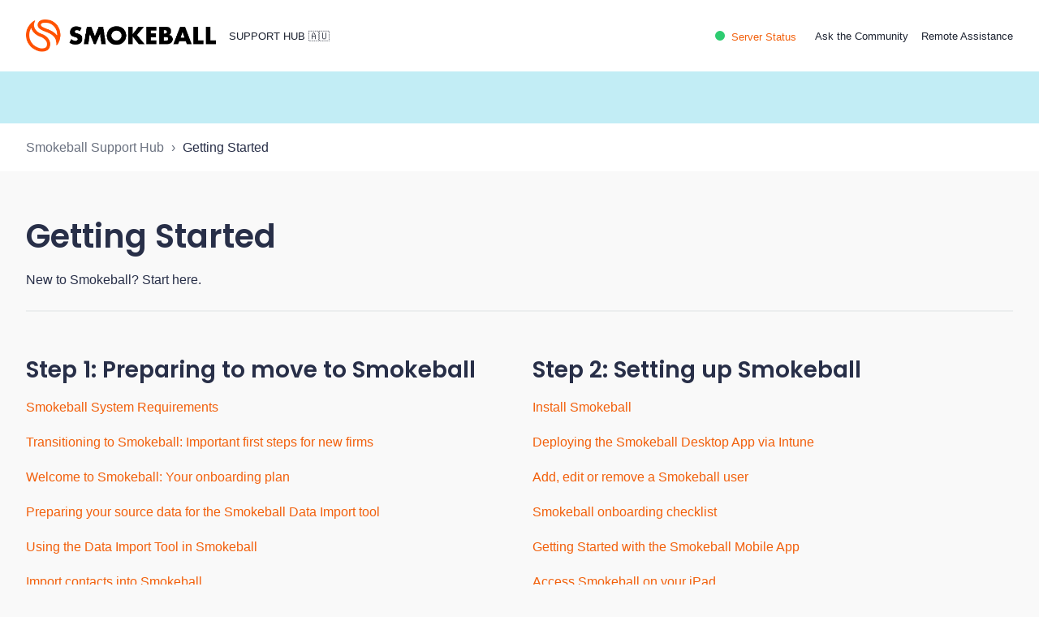

--- FILE ---
content_type: text/html; charset=utf-8
request_url: https://support.smokeball.com/hc/en-au/categories/5735218707991
body_size: 11685
content:
<!DOCTYPE html>
<html dir="ltr" lang="en-AU">
<head>
  <meta charset="utf-8" />
  <!-- v26831 -->


  <title>Getting Started &ndash; Smokeball Support Hub</title>

  

  <meta name="description" content="New to Smokeball? Start here." /><link rel="canonical" href="https://support.smokeball.com/hc/en-au/categories/5735218707991-Getting-Started">
<link rel="alternate" hreflang="en" href="https://support.smokeball.com/hc/en-us/categories/5735218707991-Getting-Started">
<link rel="alternate" hreflang="en-au" href="https://support.smokeball.com/hc/en-au/categories/5735218707991-Getting-Started">
<link rel="alternate" hreflang="en-gb" href="https://support.smokeball.com/hc/en-gb/categories/5735218707991-Getting-Started">
<link rel="alternate" hreflang="en-us" href="https://support.smokeball.com/hc/en-us/categories/5735218707991-Getting-Started">
<link rel="alternate" hreflang="x-default" href="https://support.smokeball.com/hc/en-us/categories/5735218707991-Getting-Started">

  <link rel="stylesheet" href="//static.zdassets.com/hc/assets/application-f34d73e002337ab267a13449ad9d7955.css" media="all" id="stylesheet" />
  <link rel="stylesheet" type="text/css" href="/hc/theming_assets/731119/266537/style.css?digest=37434304266775">

  <link rel="icon" type="image/x-icon" href="//theme.zdassets.com/theme_assets/731119/d13c0334547723edb9436422993251dbab850c82.png">

    <script async src="https://www.googletagmanager.com/gtag/js?id=G-3169FMG4VW"></script>
<script>
  window.dataLayer = window.dataLayer || [];
  function gtag(){dataLayer.push(arguments);}
  gtag('js', new Date());
  gtag('config', 'G-3169FMG4VW');
</script>


  
<meta name="viewport" content="width=device-width, initial-scale=1.0" />
<link rel="preconnect" href="https://fonts.googleapis.com">
<link rel="preconnect" href="https://fonts.gstatic.com" />




  <link href="https://fonts.googleapis.com/css2?family=Open+Sans:ital,wght@0,400;0,600;0,700;1,400;1,600;1,700&display=swap"
      rel="stylesheet">






















  <link href="https://fonts.googleapis.com/css2?family=Montserrat:ital,wght@0,400;0,700;1,400;1,700&display=swap"
        rel="stylesheet">




<link rel="stylesheet" href="https://use.fontawesome.com/releases/v5.15.3/css/all.css">
<link rel="stylesheet" href="//cdn.jsdelivr.net/gh/highlightjs/cdn-release@10.7.2/build/styles/github.min.css">
<link rel="stylesheet" href="//cdn.jsdelivr.net/npm/magnific-popup@1.1.0/dist/magnific-popup.min.css">
<link rel="stylesheet" href="//theme.zdassets.com/theme_assets/731119/a98b4b89d1478129f1dc54c44610cc9d7ef71749.css" />
<script src="//cdn.jsdelivr.net/npm/jquery@3.6.0/dist/jquery.min.js"></script>
<script src="//cdn.jsdelivr.net/npm/magnific-popup@1.1.0/dist/jquery.magnific-popup.min.js"></script>
<script src="//cdn.jsdelivr.net/gh/highlightjs/cdn-release@10.7.2/build/highlight.min.js"></script>
<script>
  window.LotusConfig = {};
  LotusConfig.css = {
    activeClass: 'is-active',
    hiddenClass: 'is-hidden'
  };
  LotusConfig.signedIn = false;
</script>
<script src="https://cdn.jsdelivr.net/npm/@ryangjchandler/spruce@2.x.x/dist/spruce.umd.js"></script>
<script src="https://cdn.jsdelivr.net/gh/alpinejs/alpine@v2.8.2/dist/alpine.min.js"></script>
<script>
  window.Spruce.store('mobileMenu', {
    isOpen: false,
  });
</script>
<script src="//theme.zdassets.com/theme_assets/731119/8fb0e77c5e7d0f9a4db7460a7467fe64dfc59d09.js"></script>
<script src="//theme.zdassets.com/theme_assets/731119/b5bb1649d8f06ac6e0b331a78e6cbdf6bf6b8fb6.js"></script>
<script src="//theme.zdassets.com/theme_assets/731119/7e8dc3151ccf722d65eafad7828384d3c9b0772d.js"></script>
<script src="//theme.zdassets.com/theme_assets/731119/7ef30af362301e39a9d91b226e892e3f9a0751e1.js"></script>
<script src="//theme.zdassets.com/theme_assets/731119/7bfe3c4362c542207ef9958185723265ad44ff0e.js"></script>
<script src="//theme.zdassets.com/theme_assets/731119/d0eda20024ae290bb474ce49727137146ee7f1ec.js"></script>
<script src="//theme.zdassets.com/theme_assets/731119/a9f9fed21e63a777f8917017818f43256aef9ff9.js"></script>
<script src="//theme.zdassets.com/theme_assets/731119/7804a03db3a02211f3e49c4131b479fbc23c7e73.js"></script>
<script src="//theme.zdassets.com/theme_assets/731119/77f8f91dad05ffa2abde3c0212df3af4a3fad629.js"></script>
<script src="//theme.zdassets.com/theme_assets/731119/2d264c31a052315a0dbacf3e9cf679a992106561.js"></script>
<script src="//theme.zdassets.com/theme_assets/731119/848d1f5b476e89943354ed1522a4794aa1a040b9.js"></script>

<link rel="stylesheet" href="//theme.zdassets.com/theme_assets/731119/1ea49959d41256a7d7ceba71d62ad32bc34b9c18.css" />
<script src="//theme.zdassets.com/theme_assets/731119/2a4c8fc2bdc21e5230486561c5c3d7ca2a8cc8bf.js"></script>
<link rel="stylesheet" href="//theme.zdassets.com/theme_assets/731119/416aac3fd401ac58da9a85ae11019c6b19d11ca1.css" />

<script src="https://cdn.jsdelivr.net/gh/alpinejs/alpine@v2.8.2/dist/alpine.min.js"></script>
<script src="//theme.zdassets.com/theme_assets/731119/28f6cb1611f59672ae502ab638362266162a1d42.js"></script>

<!--
Author: 			Noel
Date: 				17 January 2024
Description:  Integrations wanted a link added to the help text of a field.
						  There is no native way around this, so we are hacking it 
-->
<script>
  window.onload = function(){
  	$('#request_custom_fields_20656778008087_hint').append('. For reference, please see the <a href="https://smokeball.stoplight.io/docs/api-docs/1e13a13124aee-introduction" target="_blank">Smokeball API Documentation</a>.');
  };
</script>

<!--
Author: 			Bonny
Date: 				19 June 2025
Description:  Replacing en-au ZD Classic Widget with Fin AI Widget. Script below is to hide ZD Classic Widget from /hc/en-au URLs. 
-->
<script>
  if (!window.location.href.startsWith("https://support.smokeball.com/hc/en-au")) {
    var script = document.createElement("script");
    script.id = "ze-snippet";
    script.src = "https://static.zdassets.com/ekr/snippet.js?key=20d71976-fbb0-4ea1-b143-bd18224dd83d";
    document.head.appendChild(script);
  }
</script>


  
</head>
<body class="">
  
  
  

  <!-- Google Tag Manager (noscript) -->
<noscript><iframe src="https://www.googletagmanager.com/ns.html?id=GTM-M6GKBCB"
height="0" width="0" style="display:none;visibility:hidden"></iframe></noscript>
<!-- End Google Tag Manager (noscript) -->

<!-- Brainfish Search Widget -->
<script type="module">
  import Brainfish from "https://cdn.jsdelivr.net/npm/@brainfish-ai/web-widget@latest/dist/web.js"
  Brainfish.Widgets.init({ widgetKey: "bf_search_widget_4hFAawKtTLnpGQ1tjfH6BEahu0lIxGPy1RuI3Q" });
</script>
<!-- Brainfish Search Widget -->

<a class="lt-skip-navigation" tabindex="1" href="#main-content">Skip to main content</a>
<div class="lt-layout">
  <header class="lt-topbar lt-container lt-py-4 lt-mb-8 lt-d-print-none" data-topbar>
    <div class="lt-container-inner lt-d-flex lt-align-items-center lt-justify-content-between lt-w-100">
      <div class="lt-d-flex lt-align-items-center">
        <a title="Home" href="/hc/en-au">
          <img class="lt-topbar__logo lt-flex-shrink-0" src="//theme.zdassets.com/theme_assets/731119/169033aa0cfea30c6b193f46bf72795c107de829.png" alt="Logo">
        </a>
        
          <div class="lt-d-none lt-d-sm-inline-flex lt-ms-3">
            
              Support Hub 🇦🇺
            
          </div>
        
      </div>

      <button
        class="lt-menu-toggle"
        aria-label="Toggle navigation menu"
        aria-controls="user-nav"
        x-data="{}"
        x-bind:aria-expanded="$store.mobileMenu.isOpen"
        x-bind:class="{'is-active': $store.mobileMenu.isOpen}"
        x-on:click="$store.mobileMenu.isOpen = !$store.mobileMenu.isOpen"
        x-on:keydown.escape="$store.mobileMenu.isOpen = false"
        >
        <span></span>
      </button>

      <nav
        class="lt-topbar__controls lt-d-flex lt-flex-column lt-align-items-start lt-flex-lg-row lt-align-items-lg-center"
        id="user-nav"
        x-data="{}"
        x-bind:class="{'is-active': $store.mobileMenu.isOpen}"
        x-on:keydown.escape="$store.mobileMenu.isOpen = false">

        
        	<a class="js-status-widget US-only" href="https://status.smokeball.com/"></a>
        <a class="js-status-widget UK-only" href="https://status.smokeball.co.uk/"></a>
        <a class="js-status-widget AU-only" href="https://status.smokeball.com.au/"></a>

        

        <!--//put dc in front of first topbar_link_url for dynamic content -->
        
          <a class="lt-topbar__link"
              href="https://community.smokeball.com?utm_source=zd&amp;utm_medium=referral&amp;utm_id=dcx ">
            
              Ask the Community
            
          </a>
        

        
          <a class="lt-topbar__link"
              href="#footer-submit-ticket">
            
              Remote Assistance
            
          </a>
        
        

        

        
          
        
      </nav>
    </div>
  </header>
  <div class="lt-layout__main">

  <!--SBEDIT-->
  <link rel="preconnect" href="https://fonts.googleapis.com">
  <link rel="preconnect" href="https://fonts.gstatic.com" crossorigin>
  <link href="https://fonts.googleapis.com/css2?family=Poppins:wght@400;600&display=swap" rel="stylesheet">
  <!-- SBEDIT END-->

    
    <div id="status-container"></div>

    <!-----SBEDIT Status Page region conditional script------>
<script>
  const url = window.location.href;
  const script = document.createElement('script');

  if (url.includes('/hc/en-au')) {
    script.src = 'https://status.smokeball.com.au/embed/script.js';
  } else if (url.includes('/hc/en-us')) {
    script.src = 'https://status.smokeball.com/embed/script.js';
  }

  document.getElementById('status-container').appendChild(script);
</script>
<!------SBEDIT END----->

  <main role="main">
    <div class="lt-search-box lt-container lt-py-5 lt-search-box--small lt-mt-n8 lt-d-print-none">
  <div class="lt-container-inner">
    
    <div class="AU-only">
      <brainfish-search-widget style="width: 100%; height: 100%; " />
    </div>
    
    <div class="US-only UK-only">
      <form role="search" class="search" data-search="" data-instant="true" autocomplete="off" action="/hc/en-au/search" accept-charset="UTF-8" method="get"><input type="hidden" name="utf8" value="&#x2713;" autocomplete="off" /><input type="search" name="query" id="query" placeholder="hc_search" autocomplete="off" aria-label="hc_search" /></form>
    </div>
  </div>
</div>

<div class="lt-breadcrumbs-wrapper lt-mb-8 lt-container lt-d-print-none">
  <div class="lt-container-inner"><ol class="breadcrumbs">
  
    <li title="Smokeball Support Hub">
      
        <a href="/hc/en-au">Smokeball Support Hub</a>
      
    </li>
  
    <li title="Getting Started">
      
        Getting Started
      
    </li>
  
</ol>
</div>
</div>

<div class="lt-container category-page">
  <div class="lt-container-inner">
    <div class="lt-category-tree-item"  id="main-content">
      <div class="lt-header">
        <h1 class="lt-category-tree-item__title lt-mb-0 lt-fs-3 lt-fs-md-1">
          Getting Started
        </h1>
        
          <div class="lt-header__desc">New to Smokeball? Start here.</div>
        
      </div>
      <div class="lt-category-tree-item__sections lt-row lt-row-cols-md-2">
        
          <section class="section lt-mb-8">
            <h2 class="lt-mb-3 lt-fs-4 lt-fs-md-2">
              <a class="lt-section-link" href="/hc/en-au/sections/9493240575383-Step-1-Preparing-to-move-to-Smokeball">Step 1: Preparing to move to Smokeball</a>
              
            </h2>
 <!-- SBEDIT --add article from another section -->
      <div class="AU-only sb">
        <ul class="lt-article-list">
        
          </ul>
                <ul class="lt-article-list">
            
                  </ul>
        <ul class="lt-article-list">
        
        </ul>
            </div>
            <div class="US-only sb">
                      
            </div>
              <!-- SBEDIT end -->
            
              <ul class="lt-article-list">
                
                  <li
                      class="lt-article-list-item ">
                    
                    <a class="lt-article-list-item__link"
                        href="/hc/en-au/articles/17274499748759-Smokeball-System-Requirements">Smokeball System Requirements</a>
                  </li>
                    
                  <li
                      class="lt-article-list-item ">
                    
                    <a class="lt-article-list-item__link"
                        href="/hc/en-au/articles/6187096341527-Transitioning-to-Smokeball-Important-first-steps-for-new-firms">Transitioning to Smokeball: Important first steps for new firms</a>
                  </li>
                    
                  <li
                      class="lt-article-list-item ">
                    
                    <a class="lt-article-list-item__link"
                        href="/hc/en-au/articles/9518197246231-Welcome-to-Smokeball-Your-onboarding-plan">Welcome to Smokeball: Your onboarding plan</a>
                  </li>
                    
                  <li
                      class="lt-article-list-item ">
                    
                    <a class="lt-article-list-item__link"
                        href="/hc/en-au/articles/21206623399063-Preparing-your-source-data-for-the-Smokeball-Data-Import-tool">Preparing your source data for the Smokeball Data Import tool</a>
                  </li>
                    
                  <li
                      class="lt-article-list-item ">
                    
                    <a class="lt-article-list-item__link"
                        href="/hc/en-au/articles/21203779480855-Using-the-Data-Import-Tool-in-Smokeball">Using the Data Import Tool in Smokeball</a>
                  </li>
                    
                  <li
                      class="lt-article-list-item ">
                    
                    <a class="lt-article-list-item__link"
                        href="/hc/en-au/articles/5889260324759-Import-contacts-into-Smokeball">Import contacts into Smokeball</a>
                  </li>
                    
                
              </ul>
             
          </section>
        
          <section class="section lt-mb-8">
            <h2 class="lt-mb-3 lt-fs-4 lt-fs-md-2">
              <a class="lt-section-link" href="/hc/en-au/sections/9493270973079-Step-2-Setting-up-Smokeball">Step 2: Setting up Smokeball</a>
              
            </h2>
 <!-- SBEDIT --add article from another section -->
      <div class="AU-only sb">
        <ul class="lt-article-list">
        
          </ul>
                <ul class="lt-article-list">
            
                  </ul>
        <ul class="lt-article-list">
        
        </ul>
            </div>
            <div class="US-only sb">
                      
            </div>
              <!-- SBEDIT end -->
            
              <ul class="lt-article-list">
                
                  <li
                      class="lt-article-list-item ">
                    
                    <a class="lt-article-list-item__link"
                        href="/hc/en-au/articles/5987524992279-Install-Smokeball">Install Smokeball</a>
                  </li>
                    
                  <li
                      class="lt-article-list-item ">
                    
                    <a class="lt-article-list-item__link"
                        href="/hc/en-au/articles/34199177684503-Deploying-the-Smokeball-Desktop-App-via-Intune">Deploying the Smokeball Desktop App via Intune</a>
                  </li>
                    
                  <li
                      class="lt-article-list-item ">
                    
                    <a class="lt-article-list-item__link"
                        href="/hc/en-au/articles/5854714366871-Add-edit-or-remove-a-Smokeball-user">Add, edit or remove a Smokeball user</a>
                  </li>
                    
                  <li
                      class="lt-article-list-item ">
                    
                    <a class="lt-article-list-item__link"
                        href="/hc/en-au/articles/6008558745879-Smokeball-onboarding-checklist">Smokeball onboarding checklist</a>
                  </li>
                    
                  <li
                      class="lt-article-list-item ">
                    
                    <a class="lt-article-list-item__link"
                        href="/hc/en-au/articles/6011793706135-Getting-Started-with-the-Smokeball-Mobile-App">Getting Started with the Smokeball Mobile App</a>
                  </li>
                    
                  <li
                      class="lt-article-list-item ">
                    
                    <a class="lt-article-list-item__link"
                        href="/hc/en-au/articles/6011966744215-Access-Smokeball-on-your-iPad">Access Smokeball on your iPad</a>
                  </li>
                    
                
              </ul>
             
          </section>
        
          <section class="section lt-mb-8">
            <h2 class="lt-mb-3 lt-fs-4 lt-fs-md-2">
              <a class="lt-section-link" href="/hc/en-au/sections/5735473029783-Step-3-Navigating-Smokeball-and-managing-matters">Step 3: Navigating Smokeball and managing matters</a>
              
            </h2>
 <!-- SBEDIT --add article from another section -->
      <div class="AU-only sb">
        <ul class="lt-article-list">
        
          </ul>
                <ul class="lt-article-list">
            
                  </ul>
        <ul class="lt-article-list">
        
        </ul>
            </div>
            <div class="US-only sb">
                      
            </div>
              <!-- SBEDIT end -->
            
              <ul class="lt-article-list">
                
                  <li
                      class="lt-article-list-item ">
                    
                    <a class="lt-article-list-item__link"
                        href="/hc/en-au/articles/23858012802199-Smokeball-Bill-Basic-Navigation">Smokeball Bill - Basic Navigation</a>
                  </li>
                    
                  <li
                      class="lt-article-list-item ">
                    
                    <a class="lt-article-list-item__link"
                        href="/hc/en-au/articles/17629400318871-Smokeball-Glossary-and-common-terms">Smokeball Glossary and common terms</a>
                  </li>
                    
                  <li
                      class="lt-article-list-item ">
                    
                    <a class="lt-article-list-item__link"
                        href="/hc/en-au/articles/5862911804695-Basic-Navigation">Basic Navigation</a>
                  </li>
                    
                  <li
                      class="lt-article-list-item ">
                    
                    <a class="lt-article-list-item__link"
                        href="/hc/en-au/articles/5737499418903-Customise-your-home-screen">Customise your home screen</a>
                  </li>
                    
                  <li
                      class="lt-article-list-item ">
                    
                    <a class="lt-article-list-item__link"
                        href="/hc/en-au/articles/5886761191319-Use-the-Smokeball-action-bar">Use the Smokeball action bar</a>
                  </li>
                    
                  <li
                      class="lt-article-list-item ">
                    
                    <a class="lt-article-list-item__link"
                        href="/hc/en-au/articles/6186993110551-Search-in-Smokeball">Search in Smokeball</a>
                  </li>
                    
                
                  <li class="lt-article-list-item">
                    <a href="/hc/en-au/sections/5735473029783-Step-3-Navigating-Smokeball-and-managing-matters" class="lt-btn lt-btn--default see-all-articles">
                      See all 9 articles
                    </a>
                  </li>
                
              </ul>
             
          </section>
        
          <section class="section lt-mb-8">
            <h2 class="lt-mb-3 lt-fs-4 lt-fs-md-2">
              <a class="lt-section-link" href="/hc/en-au/sections/9493288112791-Step-4-Setting-up-your-invoicing-and-trust-accounting">Step 4: Setting up your invoicing and trust accounting</a>
              
            </h2>
 <!-- SBEDIT --add article from another section -->
      <div class="AU-only sb">
        <ul class="lt-article-list">
        
          </ul>
                <ul class="lt-article-list">
            
                  </ul>
        <ul class="lt-article-list">
        
        </ul>
            </div>
            <div class="US-only sb">
                      
            </div>
              <!-- SBEDIT end -->
            
              <ul class="lt-article-list">
                
                  <li
                      class="lt-article-list-item ">
                    
                    <a class="lt-article-list-item__link"
                        href="/hc/en-au/articles/16631342069911-Getting-Started-with-the-Smokeball-Web-App-and-Billing-for-Grow-Prosper">Getting Started with the Smokeball Web App and Billing for Grow/Prosper+</a>
                  </li>
                    
                  <li
                      class="lt-article-list-item ">
                    
                    <a class="lt-article-list-item__link"
                        href="/hc/en-au/articles/9795663836055-Preparing-for-your-trust-account-transition">Preparing for your trust account transition</a>
                  </li>
                    
                  <li
                      class="lt-article-list-item ">
                    
                    <a class="lt-article-list-item__link"
                        href="/hc/en-au/articles/22225483713559-Journey-of-a-trust-deposit-in-Smokeball-Billing">Journey of a trust deposit in Smokeball Billing</a>
                  </li>
                    
                
              </ul>
             
          </section>
        
          <section class="section lt-mb-8">
            <h2 class="lt-mb-3 lt-fs-4 lt-fs-md-2">
              <a class="lt-section-link" href="/hc/en-au/sections/6262620873879-Smokeball-Academy">Smokeball Academy</a>
              
            </h2>
 <!-- SBEDIT --add article from another section -->
      <div class="AU-only sb">
        <ul class="lt-article-list">
        
          </ul>
                <ul class="lt-article-list">
            
                  </ul>
        <ul class="lt-article-list">
        
        </ul>
            </div>
            <div class="US-only sb">
                      
            </div>
              <!-- SBEDIT end -->
            
              <ul class="lt-article-list">
                
                  <li
                      class="lt-article-list-item ">
                    
                    <a class="lt-article-list-item__link"
                        href="/hc/en-au/articles/6415248483607-Getting-Started-with-Smokeball-Bill">Getting Started with Smokeball Bill</a>
                  </li>
                    
                  <li
                      class="lt-article-list-item ">
                    
                    <a class="lt-article-list-item__link"
                        href="/hc/en-au/articles/6112208945815-Smokeball-Training-Resources">Smokeball Training Resources</a>
                  </li>
                    
                  <li
                      class="lt-article-list-item ">
                    
                    <a class="lt-article-list-item__link"
                        href="/hc/en-au/articles/13801106657815--Trust-Accounting-Basics">📖 Trust Accounting Basics</a>
                  </li>
                    
                  <li
                      class="lt-article-list-item ">
                    
                    <a class="lt-article-list-item__link"
                        href="/hc/en-au/articles/5985249750935-Foundations-Training-Basics">Foundations Training: Basics</a>
                  </li>
                    
                  <li
                      class="lt-article-list-item ">
                    
                    <a class="lt-article-list-item__link"
                        href="/hc/en-au/articles/5985318059799-Foundations-Training-Essentials">Foundations Training: Essentials</a>
                  </li>
                    
                  <li
                      class="lt-article-list-item ">
                    
                    <a class="lt-article-list-item__link"
                        href="/hc/en-au/articles/5886592665751-Getting-Started-with-Smokeball-Boost">Getting Started with Smokeball Boost</a>
                  </li>
                    
                
                  <li class="lt-article-list-item">
                    <a href="/hc/en-au/sections/6262620873879-Smokeball-Academy" class="lt-btn lt-btn--default see-all-articles">
                      See all 7 articles
                    </a>
                  </li>
                
              </ul>
             
          </section>
        
          <section class="section lt-mb-8">
            <h2 class="lt-mb-3 lt-fs-4 lt-fs-md-2">
              <a class="lt-section-link" href="/hc/en-au/sections/5735416483223-Community">Community</a>
              
            </h2>
 <!-- SBEDIT --add article from another section -->
      <div class="AU-only sb">
        <ul class="lt-article-list">
        
          </ul>
                <ul class="lt-article-list">
            
                  </ul>
        <ul class="lt-article-list">
        
        </ul>
            </div>
            <div class="US-only sb">
                      
            </div>
              <!-- SBEDIT end -->
            
              <ul class="lt-article-list">
                
                  <li
                      class="lt-article-list-item ">
                    
                    <a class="lt-article-list-item__link"
                        href="/hc/en-au/articles/5888498103703-Smokeball-Community-Overview">Smokeball Community Overview</a>
                  </li>
                    
                  <li
                      class="lt-article-list-item ">
                    
                    <a class="lt-article-list-item__link"
                        href="/hc/en-au/articles/6114043980183-Getting-Started-with-the-Smokeball-Community">Getting Started with the Smokeball Community</a>
                  </li>
                    
                
              </ul>
             
          </section>
        
      </div>


  <!-- SBEDIT -->
  		<div class="toc-enabled">
        <div class="lt-article-container__column lt-article-container__sidebar lt-d-print-none">

          <div class="lt-article-boxes lt-mb-4">
              <a class="lt-article-box" href="https://community.smokeball.com?utm_source=zd&utm_medium=referral&utm_id=dcx" target="_blank">
                <svg xmlns="http://www.w3.org/2000/svg" viewBox="0 0 140 140"  width="140" height="140" class="lt-article-box__icon replaced-svg">
                <g transform="matrix(5.833333333333333,0,0,5.833333333333333,0,0)"><g>
                    <path d="M7.29,17.79,6,19.09V17.5a1,1,0,0,0-1-1H2.5A.5.5,0,0,1,2,16V2.5A.5.5,0,0,1,2.5,2H19a.5.5,0,0,1,.5.5V8a1,1,0,0,0,2,0V2a2,2,0,0,0-2-2H2A2,2,0,0,0,0,2V16.5a2,2,0,0,0,2,2H4v3a1,1,0,0,0,1.71.71l3-3a1,1,0,0,0-1.42-1.42Z" style="fill: #000000"></path>
                    <path d="M22,10.5H12.5a2,2,0,0,0-2,2V19a2,2,0,0,0,2,2h3.17l3.73,2.8a1,1,0,0,0,1.05.09A1,1,0,0,0,21,23V21h1a2,2,0,0,0,2-2V12.5A2,2,0,0,0,22,10.5Zm0,8a.5.5,0,0,1-.5.5H20a1,1,0,0,0-1,1v1l-2.4-1.8A1,1,0,0,0,16,19H13a.5.5,0,0,1-.5-.5V13a.5.5,0,0,1,.5-.5h8.5a.5.5,0,0,1,.5.5Z" style="fill: #000000"></path>
                    <path d="M16.25,6.5a.76.76,0,0,0-.75-.75H5a.75.75,0,0,0,0,1.5H15.5A.76.76,0,0,0,16.25,6.5Z" style="fill: #000000"></path>
                    <path d="M5,10.75a.75.75,0,0,0,0,1.5H8a.75.75,0,0,0,0-1.5Z" style="fill: #000000"></path>
                  </g>
                  </g>
                </svg>
                <div class="lt-article-box__content lt-mt-3">
                  <div class="h5 lt-article-box__title lt-mb-1">
                      Ask the Community
                  </div>
                  <div class="lt-article-box__text">
                      Find answers, share ideas &amp; discuss best practices with Smokeball users.
                  </div>
                </div>
              </a>


              <a class="lt-article-box AU-only" href="https://support.smokeball.com/hc/en-au/requests/new">
                <svg xmlns="http://www.w3.org/2000/svg" viewBox="0 0 140 140" width="140" height="140"  class="lt-article-box__icon replaced-svg">
<g transform="matrix(5.833333333333333,0,0,5.833333333333333,0,0)"><path d="M24,14.25A4.5,4.5,0,0,0,21,10V9.25a9,9,0,0,0-18,0V10a4.5,4.5,0,0,0,0,8.48,1.54,1.54,0,0,0,1.37-.18A1.53,1.53,0,0,0,5,17.08V9.25a7,7,0,0,1,14,0v7.83a1.49,1.49,0,0,0,.5,1.1v.57c0,1.48-1.29,2-2.5,2H15.22a2,2,0,1,0-1.72,3,2,2,0,0,0,1.72-1H17c2.65,0,4.5-1.64,4.5-4v-.48A4.5,4.5,0,0,0,24,14.25Z" style="fill: #000000"></path></g></svg>
                <div class="lt-article-box__content lt-mt-3">
                  <div class="h5 lt-article-box__title lt-mb-1">
                      Need more help?
                  </div>
                  <div class="lt-article-box__text">
                      Contact us for personalised support and troubleshooting.
                  </div>
                </div>
              </a>

              <a class="lt-article-box US-only" href="https://support.smokeball.com/hc/en-us/requests/new">
                <svg xmlns="http://www.w3.org/2000/svg" viewBox="0 0 140 140" width="140" height="140"  class="lt-article-box__icon replaced-svg">
<g transform="matrix(5.833333333333333,0,0,5.833333333333333,0,0)"><path d="M24,14.25A4.5,4.5,0,0,0,21,10V9.25a9,9,0,0,0-18,0V10a4.5,4.5,0,0,0,0,8.48,1.54,1.54,0,0,0,1.37-.18A1.53,1.53,0,0,0,5,17.08V9.25a7,7,0,0,1,14,0v7.83a1.49,1.49,0,0,0,.5,1.1v.57c0,1.48-1.29,2-2.5,2H15.22a2,2,0,1,0-1.72,3,2,2,0,0,0,1.72-1H17c2.65,0,4.5-1.64,4.5-4v-.48A4.5,4.5,0,0,0,24,14.25Z" style="fill: #000000"></path></g></svg>
                <div class="lt-article-box__content lt-mt-3">
                  <div class="h5 lt-article-box__title lt-mb-1">
                      Need more help?
                  </div>
                  <div class="lt-article-box__text">
                      Contact us for personalized support and troubleshooting.
                  </div>
                </div>
              </a>


            </div>
          </div>
        </div>

  <!-- SBEDIT END -->

    </div>
  </div>
</div>
  </main>

  <!-- SBEDIT START-->
<div class="lt-container lt-footer-submit-ticket" id="footer-submit-ticket" name="footer-submit-ticket">
    <div class="lt-container-inner">
      <section class="lt-p-7">
        <div class="US-only sb">
        <div class="h2 lt-footer-submit-ticket__title">
            We're here to help
        </div>
        <div class="container-fixed-inner hidden">
                  <div class="callout callout--danger">
  <p><i class="fas fa-exclamation-circle">&nbsp;</i> And here there's some critical information you have to know!</p>

                  </div>
                  </div>
          <div class="h3 lt-footer-submit-ticket__subtitle">
          </div>
        </div>
                <div class="AU-only sb">
        <div class="h2 lt-footer-submit-ticket__title">
          <p>We're here to help</p>
        </div>
                  <!--add and remove hidden after container-fixed-inner>
<!---->
    <div class="container-fixed-inner hidden"> 
                  <div class="callout callout--warning">
  
<i class="fas fa-exclamation-circle"></i> [17/12/2025] Our phone system has been restored and should be operating as normal. Thank you for your patience.

                  </div>
                  </div>

        <div class="h3 lt-footer-submit-ticket__subtitle">
          </div>
          </div>
        <div class="UK-only sb">
        <div class="h2 lt-footer-submit-ticket__title">
            We're here to help
        </div>
    <div class="container-fixed-inner hidden">
                  <div class="callout callout--info">
  
<a href="https://support.smokeball.com/hc/en-au/articles/14673111087767"><i class="fas fa-exclamation-circle"></i><strong> Having issues updating to 8.10?</strong></a>

                  </div>
                  </div>

        <div class="h3 lt-footer-submit-ticket__subtitle">
          </div>
          </div>
        

        <!---->
                  <!-- SBEDIT START-->
        <div class="US-only sb">
          <div class="sbflexrow">
            <div class="sbflex">
              <h5>Get remote assistance</h5>
                <form id="logmeinsupport" action="https://secure.logmeinrescue.com/Customer/Code.aspx" method="post" name="logmeinsupport">
                <div style="font-size: 16px !important;">
                  <b>
                    <span style="color: red;"> 
                      <script type="text/javascript">// <![CDATA[ var response = pullQueryString(); response = response.substring(22); if(response.toLowerCase() == "pincode_missing"){ document.write("Assisted service can be obtained by first contacting support at 1 (800) 555-5555." + " "); } else if(response.toLowerCase() == "pincode_invalid"){ document.write("The PIN code you have entered is invalid." + " "); } else if(response.toLowerCase() == "pincode_expired"){ document.write("The PIN code you have entered is expired." + " "); } else if(response.toLowerCase() == "pincode_error"){ document.write("The PIN code you have entered is invalid." + " "); } else if(response.toLowerCase() == "pincode_alreadyused"){ document.write("The PIN code you have entered has already been used." + " "); } else{ document.write(response) + " "; } // ]]>
                      </script>
                    </span>
                  </b>
                    Enter your 6-digit code:
                    <input style="padding: 11px 7px; border: 1px solid #111; text-align:center; border-radius: 5px; width: auto; margin: 0 auto 20px; letter-spacing: 10px; max-width: 230px;" name="Code" type="text" maxlength="6"> 
                    <input class="lt-btn lt-btn--primary" type="submit" value="Connect to technician"> 
                    <input maxlength="64" name="tracking0" type="hidden"> 
                    <!-- optional --> <input maxlength="5" name="language" type="hidden"> 
                    <!-- optional --> <input name="hostederrorhandling" type="hidden" value="1">
                  </div>
                <input type="hidden" name="LPFmyHqwJpjOThvR" value="i8luF0">
                <input type="hidden" name="vfQAT_" value="WXJBw0A">
              </form>
            </div>
            <div class="sbflex">
              <h5>Call us on (855) 668-3207 </h5>
              <p>Monday - Friday<br>8 am - 7 pm CST</p>
              <a href="https://support.smokeball.com/hc/en-us/requests/new?ticket_form_id=360000019333" class="lt-btn lt-btn--primary">Submit a request</a>
            </div>
          </div>
        </div>

        <div class="AU-only sb">
          <div class="sbflexrow">
            <div class="sbflex">
              <h5>Get remote assistance</h5>
                <form id="logmeinsupport" action="https://secure.logmeinrescue.com/Customer/Code.aspx" method="post" name="logmeinsupport">
                <div style="font-size: 16px !important;">
                  <b>
                    <span style="color: red;"> 
                      <script type="text/javascript">// <![CDATA[ var response = pullQueryString(); response = response.substring(22); if(response.toLowerCase() == "pincode_missing"){ document.write("Assisted service can be obtained by first contacting support at 1 (800) 555-5555." + " "); } else if(response.toLowerCase() == "pincode_invalid"){ document.write("The PIN code you have entered is invalid." + " "); } else if(response.toLowerCase() == "pincode_expired"){ document.write("The PIN code you have entered is expired." + " "); } else if(response.toLowerCase() == "pincode_error"){ document.write("The PIN code you have entered is invalid." + " "); } else if(response.toLowerCase() == "pincode_alreadyused"){ document.write("The PIN code you have entered has already been used." + " "); } else{ document.write(response) + " "; } // ]]>
                      </script>
                    </span>
                  </b>
                    Enter your 6-digit code:
                    <input style="padding: 11px 7px; border: 1px solid #111; text-align:center; border-radius: 5px; width: auto; margin: 0 auto 20px; letter-spacing: 10px; max-width: 230px;" name="Code" type="text" maxlength="6"> 
                    <input class="lt-btn lt-btn--primary" type="submit" value="Connect to technician"> 
                    <input maxlength="64" name="tracking0" type="hidden"> 
                    <!-- optional --> <input maxlength="5" name="language" type="hidden"> 
                    <!-- optional --> <input name="hostederrorhandling" type="hidden" value="1">
                  </div>
                <input type="hidden" name="LPFmyHqwJpjOThvR" value="i8luF0">
                <input type="hidden" name="vfQAT_" value="WXJBw0A">
              </form>
            </div>
            <div class="sbflex">
              <h5>Call us on 1300 33 55 53</h5>
              <p>Monday - Friday<br>8:30 am - 7:00 pm AEDT<br>(excluding national public holidays)</p>
              <a href="https://support.smokeball.com/hc/en-au/requests/new" class="lt-btn lt-btn--primary">Submit a request</a>
            </div>
          </div>
        </div>
        
        <div class="UK-only sb">
          <div class="sbflexrow">
            <div class="sbflex hidden">
              <h5>Get remote assistance</h5>
                <form id="logmeinsupport" action="https://secure.logmeinrescue.com/Customer/Code.aspx" method="post" name="logmeinsupport">
                <div style="font-size: 16px !important;">
                  <b>
                    <span style="color: red;"> 
                      <script type="text/javascript">// <![CDATA[ var response = pullQueryString(); response = response.substring(22); if(response.toLowerCase() == "pincode_missing"){ document.write("Assisted service can be obtained by first contacting support at 1 (800) 555-5555." + " "); } else if(response.toLowerCase() == "pincode_invalid"){ document.write("The PIN code you have entered is invalid." + " "); } else if(response.toLowerCase() == "pincode_expired"){ document.write("The PIN code you have entered is expired." + " "); } else if(response.toLowerCase() == "pincode_error"){ document.write("The PIN code you have entered is invalid." + " "); } else if(response.toLowerCase() == "pincode_alreadyused"){ document.write("The PIN code you have entered has already been used." + " "); } else{ document.write(response) + " "; } // ]]>
                      </script>
                    </span>
                  </b>
                    Enter your 6-digit code:
                    <input style="padding: 11px 7px; border: 1px solid #111; text-align:center; border-radius: 5px; width: auto; margin: 0 auto 20px; letter-spacing: 10px; max-width: 230px;" name="Code" type="text" maxlength="6"> 
                    <input class="lt-btn lt-btn--primary" type="submit" value="Connect to technician"> 
                    <input maxlength="64" name="tracking0" type="hidden"> 
                    <!-- optional --> <input maxlength="5" name="language" type="hidden"> 
                    <!-- optional --> <input name="hostederrorhandling" type="hidden" value="1">
                  </div>
                <input type="hidden" name="LPFmyHqwJpjOThvR" value="i8luF0">
                <input type="hidden" name="vfQAT_" value="WXJBw0A">
              </form>
            </div>
            <div class="sbflex">
              <h5><p>Call us on</p></h5>
              <p><strong>Free Phone:</strong> 0800 208 8184<br> 
              <strong>Phone:</strong> 020 4576 8055</p>
              <h5><p>Email us at</p></h5>
                <p>support@smokeball.co.uk</p>
              <p>Monday - Friday<br>9:00 am - 5:00 pm <br>(excluding public holidays)</p>
              <a href="https://support.smokeball.com/hc/en-gb/requests/new" class="lt-btn lt-btn--primary">Submit a request</a>
            </div>
          </div>
        </div>
        <!-- SBEDIT END-->

      </section>
    </div>
  </div>
<!-- SBEDIT END-->

<footer class="lt-footer lt-container lt-py-8 lt-d-print-none">
    <div class="lt-container-inner lt-d-flex lt-flex-column lt-flex-sm-row lt-justify-content-between">
      <div class="lt-footer__copyright copyright lt-mb-4 lt-mb-sm-0">
        <div class="AU-only sb">
          <p>&copy; 2025 Smokeball Australia Pty Ltd (ABN 46 664 254 200). All Rights Reserved.</p>
        <p>
          <strong>
            <a href="https://www.smokeball.com.au/">Smokeball Home</a></strong> | <strong><a href="https://www.smokeball.com.au/terms">Terms of Service</a></strong> | <strong><a href="https://www.smokeball.com.au/privacy">Privacy Policy</a></strong> | <strong><a href="https://support.smokeball.com/hc/en-au/articles/6114448379927">Data Security</a></strong>
          </p>
        </div> 
        <div class="US-only sb">
          <p>&copy; 2025 Smokeball, Inc. All Rights Reserved.</p>
                  <p>
          <strong>
            <a href="https://www.smokeball.com/">Smokeball Home</a></strong> | <strong><a href="https://www.smokeball.com/terms">Terms of Service</a></strong> | <strong><a href="https://www.smokeball.com/privacy">Privacy Policy</a></strong> | <strong><a href="https://support.smokeball.com/hc/en-us/articles/6114448379927">Data Security</a></strong>
          </p>
        </div>
        <div class="UK-only sb">
          <p>&copy; 2025 Smokeball UK Ltd. Company Number 14599837. All Rights Reserved.</p>
                 <p>
          <strong>
            <a href="https://www.smokeball.co.uk/">Smokeball Home</a></strong> | <strong><a href="https://www.smokeball.co.uk/terms">Terms of Service</a></strong> | <strong><a href="https://www.smokeball.co.uk/privacy">Privacy Policy</a></strong> | <strong><a href="https://support.smokeball.com/hc/en-gb/articles/6114448379927">Data Security</a></strong>
          </p>
        </div>
        
      </div>
      <div>
        <!-- SBEDIT -->
        
          <div class="lt-dropdown lt-dropdown--topbar lt-dropdown--language-selector language-selector">
            <button class="lt-dropdown-toggle lt-btn lt-btn--topbar" aria-haspopup="true">
              English (AU)
            </button>
            <span class="lt-dropdown-menu lt-dropdown-menu--topbar" role="menu">
              
                <a href="/hc/change_language/en-gb?return_to=%2Fhc%2Fen-gb%2Fcategories%2F5735218707991-Getting-Started" dir="ltr" rel="nofollow" role="menuitem">
                  English (GB)
                </a>
              
                <a href="/hc/change_language/en-us?return_to=%2Fhc%2Fen-us%2Fcategories%2F5735218707991-Getting-Started" dir="ltr" rel="nofollow" role="menuitem">
                  English (US)
                </a>
              
            </span>
          </div>
        
        <!-- SBEDIT END-->
        
        
        
        
        
      </div>
    </div>
  </footer>
</div>

<button class="lt-scroll-to-top fa fa-angle-up lt-d-print-none lt-p-0 lt-d-none lt-d-md-flex lt-justify-content-center lt-align-items-center" data-scroll-to-top>
  <div class="sr-only">Return to top</div>
</button>


  <div hidden data-lt-i18n-dictionary>
    <div data-lt-i18n="search_placeholder">Search...
    </div>
  </div>

  <script>
    var $ltDictionary = $('[data-lt-i18n-dictionary]');
    $('[role="search"] input[type="search"]').each(function (index, el) {
      $(el).attr('placeholder', $ltDictionary.find('[data-lt-i18n="search_placeholder"]').html());
    });
  </script>


<div 
  class="lt-backdrop"
  x-data=""
  x-bind:class="{'is-active': $store.mobileMenu.isOpen}"
  x-on:click="$store.mobileMenu.isOpen = false">
</div>












<div hidden data-popular-searches>
  
    
  
</div>
<script src="//theme.zdassets.com/theme_assets/731119/3f39537c791a304492285b54d7be9b2bde7cb64d.js"></script>
<script src="//theme.zdassets.com/theme_assets/731119/b625c4de8bae40428e4fba9c8efe39deaa693a52.js"></script>
<script src="//theme.zdassets.com/theme_assets/731119/aede6f8a3078f6d2feb2ef3e3cbda81c258bec48.js"></script>
<script src="//theme.zdassets.com/theme_assets/731119/26dedb4cc0d4eb19d23f137df8d9dc226c983537.js"></script>
<script src="//theme.zdassets.com/theme_assets/731119/f4feac54b5281bdc4c8e33eb38723bc880cd8edc.js"></script>


  <!-- / -->

  
  <script src="//static.zdassets.com/hc/assets/en-au.e4f8908a88d95bfc7e25.js"></script>
  

  <script type="text/javascript">
  /*

    Greetings sourcecode lurker!

    This is for internal Zendesk and legacy usage,
    we don't support or guarantee any of these values
    so please don't build stuff on top of them.

  */

  HelpCenter = {};
  HelpCenter.account = {"subdomain":"smokeball","environment":"production","name":"Smokeball"};
  HelpCenter.user = {"identifier":"da39a3ee5e6b4b0d3255bfef95601890afd80709","email":null,"name":"","role":"anonymous","avatar_url":"https://assets.zendesk.com/hc/assets/default_avatar.png","is_admin":false,"organizations":[],"groups":[]};
  HelpCenter.internal = {"asset_url":"//static.zdassets.com/hc/assets/","web_widget_asset_composer_url":"https://static.zdassets.com/ekr/snippet.js","current_session":{"locale":"en-au","csrf_token":null,"shared_csrf_token":null},"usage_tracking":{"event":"category_viewed","data":"[base64]--d7b70f2fe4a63d32d143da16e363172c924b56c6","url":"https://support.smokeball.com/hc/activity"},"current_record_id":null,"current_record_url":null,"current_record_title":null,"current_text_direction":"ltr","current_brand_id":266537,"current_brand_name":"Smokeball","current_brand_url":"https://smokeball.zendesk.com","current_brand_active":true,"current_path":"/hc/en-au/categories/5735218707991-Getting-Started","show_autocomplete_breadcrumbs":true,"user_info_changing_enabled":false,"has_user_profiles_enabled":false,"has_end_user_attachments":true,"user_aliases_enabled":false,"has_anonymous_kb_voting":true,"has_multi_language_help_center":true,"show_at_mentions":false,"embeddables_config":{"embeddables_web_widget":false,"embeddables_help_center_auth_enabled":false,"embeddables_connect_ipms":false},"answer_bot_subdomain":"static","gather_plan_state":"subscribed","has_article_verification":false,"has_gather":true,"has_ckeditor":false,"has_community_enabled":false,"has_community_badges":false,"has_community_post_content_tagging":false,"has_gather_content_tags":false,"has_guide_content_tags":true,"has_user_segments":true,"has_answer_bot_web_form_enabled":false,"has_garden_modals":false,"theming_cookie_key":"hc-da39a3ee5e6b4b0d3255bfef95601890afd80709-2-preview","is_preview":false,"has_search_settings_in_plan":true,"theming_api_version":2,"theming_settings":{"toggle_translations":true,"body_bg":"rgba(249, 249, 249, 1)","brand_primary":"rgba(242, 96, 12, 1)","text_color":"#282f48","link_color":"rgba(242, 96, 12, 1)","button_color":"rgba(242, 96, 12, 1)","border_color":"#eceeef","block_bg":"#19214d","block_hover_bg":"#ff6f48","brand_info":"rgba(194, 237, 245, 1)","brand_success":"rgba(75, 233, 167, 1)","brand_warning":"rgba(245, 226, 86, 1)","brand_danger":"rgba(194, 101, 116, 1)","font_size_base":"16px","heading_font":"Montserrat, sans-serif","heading_font_weight":"700","font_family_base":"'Open Sans', sans-serif","line_height_base":"1.7","logo":"//theme.zdassets.com/theme_assets/731119/169033aa0cfea30c6b193f46bf72795c107de829.png","logo_height":"40px","favicon":"//theme.zdassets.com/theme_assets/731119/d13c0334547723edb9436422993251dbab850c82.png","border_radius_base":"4px","border_width":"2px","topbar_bg":"rgba(255, 255, 255, 1)","topbar_text_color":"rgba(28, 34, 48, 1)","topbar_link_color":"rgba(28, 34, 48, 1)","topbar_button_color":"rgba(119, 119, 119, 1)","show_help_center_name":true,"help_center_name":"hc_support_hub","show_category_menu":false,"show_sign_in":false,"show_submit_a_request":false,"topbar_link_1_toggle":true,"topbar_link_1_title":"Server Status","topbar_link_1_url":"#link1","topbar_link_2_toggle":true,"topbar_link_2_title":"hc_ask_the_community","topbar_link_2_url":"https://community.smokeball.com?utm_source=zd\u0026utm_medium=referral\u0026utm_id=dcx ","topbar_link_3_toggle":true,"topbar_link_3_title":"hc_remote_assistance","topbar_link_3_url":"#footer-submit-ticket","footer_bg":"#f7f7f9","footer_text_color":"#101010","footer_link_color":"rgba(242, 96, 12, 1)","footer_social_link_color":"#101010","toggle_footer_creator_text":false,"footer_social_icon_height":"16px","show_info_block":false,"toggle_custom_blocks":true,"toggle_promoted_articles":true,"promoted_articles_type":"list","toggle_categories":true,"category_tree_type":"boxes","toggle_recent_activities":false,"toggle_contact_boxes":false,"toggle_bottom_cta":true,"categories_per_line":3,"promoted_articles_per_line":4,"hero_unit_mask_bg":"rgba(194, 237, 245, 1)","hero_homepage_image":"//theme.zdassets.com/theme_assets/731119/e1ed34b16a273495b64636378133e23d006ffb85.png","hero_unit_bg":"rgba(194, 237, 245, 1)","hero_title":"hc_how_can_we_help","search_placeholder":"hc_search","show_hero_unit_button":true,"show_popular_searches":true,"popular_searches_label":"","popular_searches_keywords":"","info_block_title":"","info_block_text":"","custom_blocks_per_line":3,"icon_color":"rgba(237, 115, 35, 1)","icon_height":"48px","custom_block_1_toggle":false,"custom_block_1_type":"custom","custom_block_1_icon":"//theme.zdassets.com/theme_assets/731119/af5459c15ce2a198939f34fad516a1d202b3f01d.png","custom_block_1_title":"Getting Started","custom_block_1_text":"Learn the basics, essentials \u0026 more","custom_block_1_url":"#","custom_block_2_toggle":false,"custom_block_2_type":"custom","custom_block_2_icon":"//theme.zdassets.com/theme_assets/731119/a11f78f770e23185db6f591910b68ab48a397ca7.png","custom_block_2_title":"Tutorials","custom_block_2_text":"Smokeball tips, tricks \u0026 best practice","custom_block_2_url":"#","custom_block_3_toggle":false,"custom_block_3_type":"custom","custom_block_3_icon":"//theme.zdassets.com/theme_assets/731119/6e4b7c19c6af5401e41977a176846ec54bb4a7ee.png","custom_block_3_title":"What's New","custom_block_3_text":"Get the latest news \u0026 updates","custom_block_3_url":"#","custom_block_4_toggle":false,"custom_block_4_type":"custom","custom_block_4_icon":"//theme.zdassets.com/theme_assets/731119/0f4bf80cf8406abc08dfc8623f28c17eff368bf3.svg","custom_block_4_title":"Hidden","custom_block_4_text":"Custom block text","custom_block_4_url":"#","custom_block_5_toggle":false,"custom_block_5_type":"custom","custom_block_5_icon":"//theme.zdassets.com/theme_assets/731119/6c8c97365904a886dbc19ff68e1308275d62f3b1.svg","custom_block_5_title":"Hidden","custom_block_5_text":"Custom block text","custom_block_5_url":"#","custom_block_6_toggle":false,"custom_block_6_type":"custom","custom_block_6_icon":"//theme.zdassets.com/theme_assets/731119/a818baac601e7415e6a5134af8d1c5bee29b6d50.svg","custom_block_6_title":"Hidden","custom_block_6_text":"Custom block text","custom_block_6_url":"#","bottom_cta_bg":"rgba(28, 34, 48, 1)","bottom_cta_title_color":"rgba(235, 240, 244, 1)","bottom_cta_subtitle_color":"rgba(235, 240, 244, 1)","bottom_cta_button_color":"rgba(242, 96, 12, 1)","bottom_cta_title":"We're here to help","bottom_cta_subtitle":"","contact_boxes_title":"More Resources","contact_boxes_per_line":3,"contact_boxes_icon_size":"1.2rem","contact_box_1_toggle":true,"contact_box_1_link_toggle":false,"contact_box_1_url":"#","contact_box_1_icon":"//theme.zdassets.com/theme_assets/731119/770b0d2798243c0d3a6d5171ecdb7e93b350370a.svg","contact_box_1_title":"Register your product","contact_box_1_text":"You can get support that’s tailored to you, owner exclusives and more","contact_box_2_toggle":true,"contact_box_2_link_toggle":false,"contact_box_2_url":"#","contact_box_2_icon":"//theme.zdassets.com/theme_assets/731119/27ae40cf6b67d0c10fb31b0e44b2605e706cb341.svg","contact_box_2_title":"Our helpline hours:","contact_box_2_text":"8:00am - 8:00pm CST Monday to Friday; 9:00am - 6:00pm CST Saturday","contact_box_3_toggle":true,"contact_box_3_link_toggle":false,"contact_box_3_url":"#","contact_box_3_icon":"//theme.zdassets.com/theme_assets/731119/977f3e77f41c51c38889ea7876a4534183ac76e1.svg","contact_box_3_title":"Follow us on Twitter","contact_box_3_text":"Get the latest news and updates first","contact_box_4_toggle":false,"contact_box_4_link_toggle":true,"contact_box_4_url":"#","contact_box_4_icon":"//theme.zdassets.com/theme_assets/731119/834f5353afc2b4836d7d44da33be4f3fc4d161db.svg","contact_box_4_title":"YouTube Support","contact_box_4_text":"For how-to and support videos please visit our channel","toggle_facebook_icon":false,"facebook_url":"https://facebook.com","toggle_twitter_icon":false,"twitter_url":"https://twitter.com","toggle_youtube_icon":false,"youtube_url":"https://youtube.com","toggle_linkedin_icon":false,"linkedin_url":"https://linkedin.com","toggle_instagram_icon":false,"instagram_url":"https://www.instagram.com/","show_articles_in_section":true,"show_article_author":false,"show_article_comments":false,"show_follow_article":false,"show_print_article":true,"show_article_sharing":false,"show_article_boxes":false,"article_boxes_icon_size":"2rem","article_box_1_toggle":true,"article_box_1_link_toggle":true,"article_box_1_url":"#","article_box_1_icon":"//theme.zdassets.com/theme_assets/731119/770b0d2798243c0d3a6d5171ecdb7e93b350370a.svg","article_box_1_title":"Register your product","article_box_1_text":"You can get support that’s tailored to you, owner exclusives and more","article_box_2_toggle":true,"article_box_2_link_toggle":true,"article_box_2_url":"#","article_box_2_icon":"//theme.zdassets.com/theme_assets/731119/27ae40cf6b67d0c10fb31b0e44b2605e706cb341.svg","article_box_2_title":"Our helpline hours:","article_box_2_text":"8:00am - 8:00pm CST Monday to Friday; 9:00am - 6:00pm CST Saturday","article_box_3_toggle":true,"article_box_3_link_toggle":true,"article_box_3_url":"#","article_box_3_icon":"//theme.zdassets.com/theme_assets/731119/977f3e77f41c51c38889ea7876a4534183ac76e1.svg","article_box_3_title":"Follow us on Twitter","article_box_3_text":"Get the latest news and updates first","article_box_4_toggle":false,"article_box_4_link_toggle":true,"article_box_4_url":"#","article_box_4_icon":"//theme.zdassets.com/theme_assets/731119/834f5353afc2b4836d7d44da33be4f3fc4d161db.svg","article_box_4_title":"YouTube Support","article_box_4_text":"Fow how-to and support videos please visit our channel","show_follow_section":false,"show_follow_community_post":true,"show_print_post":true,"show_community_post_sharing":true,"show_follow_community_topic":true,"show_new_request_tip":true,"new_request_tip_background":"#f3fafc","new_request_tip_text":"hc_ticket_form_blurb","error_page_articles_title":"These articles might be helpful"},"has_pci_credit_card_custom_field":true,"help_center_restricted":false,"is_assuming_someone_else":false,"flash_messages":[],"user_photo_editing_enabled":true,"user_preferred_locale":"en-us","base_locale":"en-au","login_url":"https://smokeball.zendesk.com/access?brand_id=266537\u0026return_to=https%3A%2F%2Fsupport.smokeball.com%2Fhc%2Fen-au%2Fcategories%2F5735218707991","has_alternate_templates":false,"has_custom_statuses_enabled":true,"has_hc_generative_answers_setting_enabled":true,"has_generative_search_with_zgpt_enabled":false,"has_suggested_initial_questions_enabled":false,"has_guide_service_catalog":false,"has_service_catalog_search_poc":false,"has_service_catalog_itam":false,"has_csat_reverse_2_scale_in_mobile":false,"has_knowledge_navigation":false,"has_unified_navigation":false,"has_csat_bet365_branding":false,"version":"v26831","dev_mode":false};
</script>

  
  
  <script src="//static.zdassets.com/hc/assets/hc_enduser-2a5c7d395cc5df83aeb04ab184a4dcef.js"></script>
  <script type="text/javascript" src="/hc/theming_assets/731119/266537/script.js?digest=37434304266775"></script>
  
</body>
</html>

--- FILE ---
content_type: text/css; charset=utf-8
request_url: https://support.smokeball.com/hc/theming_assets/731119/266537/style.css?digest=37434304266775
body_size: 23507
content:
/************************************************/
/* Search for SBEDIT to see all altered classes */
/************************************************/

@import "https://cdn.jsdelivr.net/npm/normalize.css@8.0.1/normalize.css";

:root {
  --gray: #55595c;
  --gray-light: #818a91;
  --gray-lighter: #eceeef;
  --gray-lightest: #f7f7f9;

  --meta-text-color: #6b7280;
  --grid-gutter-width: 1rem;

  --padding-base-horizontal: 12px;
  --font-size-small: calc(16px * 0.875);
  --font-size-h1: calc(16px * 2.5);
  --font-size-h2: calc(16px * 1.75);
  --font-size-h3: calc(16px * 1.25);
  --font-size-h4: calc(16px * 1.1);
  --font-size-h5: calc(16px * 1.1);
  --font-size-h6: calc(16px * 1);
  --line-height-computed: 16px * 1.7;
  --border-width: 2px;
  --strong-font-weight: 600;
  --input-border-color: #dee1e3;
  --input-focus-border-color: #9ed5e7;

  --lt-spacer: 1rem;
}
/* Reset the box-sizing */
*,
*:before,
*:after {
  box-sizing: border-box;
}
@media (prefers-reduced-motion: reduce) {
  *,
  *:before,
  *:after {
    transition-duration: 0.01ms !important;
    -webkit-animation-duration: 0.01ms !important;
    animation-duration: 0.01ms !important;
    -webkit-animation-iteration-count: 1 !important;
    animation-iteration-count: 1 !important;
    scroll-behavior: auto !important;
  }
}
@media (prefers-reduced-motion: no-preference) {
  :focus {
    outline-offset: 5px;
    transition: outline-offset 0.25s ease;
  }
}

html,
body {
  height: 100%;
}
/* Body reset */
html {
  -webkit-tap-highlight-color: rgba(0, 0, 0, 0);
}

body {
  font-family: 'Open Sans', sans-serif;
  font-family: 'Inter', sans-serif; /*sbedit*/
  font-size: 16px;
  line-height: 1.7;
  color: #282f48;
  background-color: rgba(249, 249, 249, 1);
  text-rendering: optimizeLegibility;
  -webkit-font-smoothing: antialiased;
}
/* Reset fonts for relevant elements */
input,
button,
select,
textarea {
  font-family: inherit;
  font-size: inherit;
  line-height: inherit;
}
/* Links */
a {
  color: rgba(242, 96, 12, 1);
  text-decoration: none;
  
}

a:hover,
a:focus {
  color: #a94308;
  text-decoration: none;
}

figure {
  margin: 0;
}

img {
  max-width: 100%;
  height: auto;
  vertical-align: middle;
}

hr {
  border-top: 1px solid #eceeef;
}

audio,
canvas,
iframe,
img,
svg,
video {
  vertical-align: middle;
}
/* Headings */
h1,
h2,
h3,
h4,
h5,
h6,
.h1,
.h2,
.h3,
.h4,
.h5,
.h6 {
  font-family: Montserrat, sans-serif;
  font-family: 'Poppins', sans-serif; /*sbedit*/
  font-weight: 700;
  line-height: 1.2;
}

h1,
h2,
h3,
h4,
h5,
h6,
.h1,
.h2,
.h3,
.h4,
.h5,
.h6,

/* p {
  margin: 0 0 calc(var(--line-height-computed));
} */

h1,
.h1 {
  font-size: var(--font-size-h1);
}

h2,
.h2 {
  font-size: var(--font-size-h2);
}

h3,
.h3 {
  font-size: var(--font-size-h3);
}

h4,
.h4 {
  font-size: var(--font-size-h4);
}

h5,
.h5 {
  font-size: var(--font-size-h5);
}

h6,
.h6 {
  font-size: var(--font-size-h6);
}

b,
strong {
  font-weight: bold;
}

small,
.small {
  font-size: 80%;
  font-weight: normal;
  line-height: 1;
}
/* Description Lists */
dl {
  margin-top: 0;
  margin-bottom: calc(var(--line-height-computed));
}

dt,
dd {
  margin-bottom: calc(var(--line-height-computed) / 2);
  line-height: 1.7;
}

dt {
  font-weight: bold;
}

[dir="ltr"] dd {
  margin-left: 0;
}

[dir="rtl"] dd {
  margin-right: 0;
}

.dl-horizontal:before,
.dl-horizontal:after {
  display: table;
  content: "";
}

.dl-horizontal:after {
  clear: both;
}
@media (min-width: 576px) {
  .dl-horizontal dt {
    float: left;
    width: 30%;
    padding-right: var(--grid-gutter-width);
    clear: both;
  }
}

.dl-horizontal dt {
  overflow: hidden;
  text-overflow: ellipsis;
  white-space: nowrap;
}
@media (min-width: 576px) {
  .dl-horizontal dd {
    float: right;
    width: 70%;
  }
}
/* Blockquotes */
blockquote {
  padding: calc(var(--line-height-computed) / 2)
    calc(var(--line-height-computed));
  margin: 0 0 calc(var(--line-height-computed));
  font-family: 'Open Sans', sans-serif;
  font-family: 'Poppins', sans-serif; /*sbedit*/
  font-style: italic;
  background-color: var(--gray-lightest);
}

blockquote p:last-child,
blockquote ul:last-child,
blockquote ol:last-child {
  margin-bottom: 0;
}

[dir="ltr"] blockquote {
  border-left: 5px solid var(--gray-lighter);
}

[dir="ltr"] blockquote.is-colored {
  border-left: 5px solid rgba(242, 96, 12, 1);
}

[dir="rtl"] blockquote {
  border-right: 5px solid var(--gray-lighter);
}

[dir="rtl"] blockquote.is-colored {
  border-right: 5px solid rgba(242, 96, 12, 1);
}
/* Code */
code {
  padding: 10px !important;
  white-space: pre-wrap;
  border-radius: 4px !important;
}
/*  Addresses */
address {
  margin-bottom: calc(var(--line-height-computed));
}

.sr-only {
  position: absolute;
  width: 1px;
  height: 1px;
  padding: 0;
  margin: -1px;
  overflow: hidden;
  clip: rect(0, 0, 0, 0);
  border: 0;
}

.is-hidden,
.hidden,
[hidden],
[x-cloak],
.powered-by-zendesk {
  display: none !important;
}

.visibility-hidden,
.recent-activity-accessibility-label,
.pagination-first-text,
.pagination-last-text {
  position: absolute;
  width: 1px;
  height: 1px;
  padding: 0;
  margin: -1px;
  overflow: hidden;
  clip: rect(0 0 0 0);
  white-space: nowrap;
  border: 0;
  -webkit-clip-path: inset(50%);
  clip-path: inset(50%);
}
/* Layout */
input[type="search"]::-webkit-search-decoration,
input[type="search"]::-webkit-search-cancel-button,
input[type="search"]::-webkit-search-results-button,
input[type="search"]::-webkit-search-results-decoration {
  -webkit-appearance: none;
}
/* 
Normalize non-controls

Restyle and baseline non-control form elements. 
*/
fieldset {
  /*  
  Chrome and Firefox set a `min-width: min-content;` on fieldsets, 
  so we reset that to ensure it behaves more like a standard block element
  See https:github.com/twbs/bootstrap/issues/12359. 
  */
  min-width: 0;
  padding: 0;
  margin: 0;
  border: 0;
}

legend {
  display: block;
  width: 100%;
  padding: 0;
  margin-bottom: calc(var(--line-height-computed));
  font-size: calc(16px * 1.5);
  line-height: inherit;
  color: #373a3c;
  border: 0;
  border-bottom: 1px solid #e5e5e5;
}

label {
  display: inline-block;
  max-width: 100%;
  margin-bottom: calc(var(--line-height-computed) / 2);
  font-weight: var(--strong-font-weight);
}
/* 
 Normalize form controls

 While most of our form styles require extra classes, some basic normalization
 is required to ensure optimum display with or without those classes to better
 address browser inconsistencies. 
*/
/*  Override content-box in Normalize (* isn't specific enough) */
input[type="search"] {
  box-sizing: border-box;
}
/*  Position radios and checkboxes better */
input[type="radio"],
input[type="checkbox"] {
  margin: 4px 0 0;
  margin-top: 1px \9;
  line-height: normal;
}
/*  Set the height of file controls to match text inputs */
input[type="file"] {
  display: block;
}
/*  Make range inputs behave like textual form controls */
input[type="range"] {
  display: block;
  width: 100%;
}
/*  Make multiple select elements height not fixed */
select[multiple],
select[size] {
  height: auto;
}
/*  Focus for file, radio, and checkbox */
input[type="file"]:focus,
input[type="radio"]:focus,
input[type="checkbox"]:focus {
  outline: thin dotted;
  outline: 5px auto -webkit-focus-ring-color;
  outline-offset: -2px;
}
/*  Adjust output element */
output {
  display: block;
  padding-top: 7px;
  font-size: 16px;
  line-height: 1.7;
  color: #55595c;
}
/* 
 Common form controls

 Shared size and type resets for form controls. Apply `.form-control` to any
 of the following form controls:
 
*/
select,
textarea,
input[type="text"],
input[type="password"],
input[type="datetime"],
input[type="datetime-local"],
input[type="date"],
input[type="month"],
input[type="time"],
input[type="week"],
input[type="number"],
input[type="email"],
input[type="url"],
input[type="search"],
input[type="tel"],
input[type="color"],
.nesty-input {
  display: block;
  width: 100%;
  height: auto;
  padding: 6px 12px;
  font-size: 16px;
  line-height: 1.7;
  color: #55595c;
  background-color: #fff;
  background-image: none;
  /*  Reset unusual Firefox-on-Android default style; see https:github.com/necolas/normalize.css/issues/214 */
  border: var(--border-width) solid var(--input-border-color);
  border-radius: 4px;
  transition: border-color ease-in-out 0.15s, box-shadow ease-in-out 0.15s;
}
/*  Customize the `:focus` state to imitate native WebKit styles. */
select:focus,
textarea:focus,
input[type="text"]:focus,
input[type="password"]:focus,
input[type="datetime"]:focus,
input[type="datetime-local"]:focus,
input[type="date"]:focus,
input[type="month"]:focus,
input[type="time"]:focus,
input[type="week"]:focus,
input[type="number"]:focus,
input[type="email"]:focus,
input[type="url"]:focus,
input[type="search"]:focus,
input[type="tel"]:focus,
input[type="color"]:focus,
.nesty-input:focus {
  border-color: var(--input-focus-border-color);
  outline: 0;
}
/*  Placeholder */
select::-moz-placeholder,
textarea::-moz-placeholder,
input[type="text"]::-moz-placeholder,
input[type="password"]::-moz-placeholder,
input[type="datetime"]::-moz-placeholder,
input[type="datetime-local"]::-moz-placeholder,
input[type="date"]::-moz-placeholder,
input[type="month"]::-moz-placeholder,
input[type="time"]::-moz-placeholder,
input[type="week"]::-moz-placeholder,
input[type="number"]::-moz-placeholder,
input[type="email"]::-moz-placeholder,
input[type="url"]::-moz-placeholder,
input[type="search"]::-moz-placeholder,
input[type="tel"]::-moz-placeholder,
input[type="color"]::-moz-placeholder,
.nesty-input::-moz-placeholder {
  color: #999;
  opacity: 1;
}

select:-ms-input-placeholder,
textarea:-ms-input-placeholder,
input[type="text"]:-ms-input-placeholder,
input[type="password"]:-ms-input-placeholder,
input[type="datetime"]:-ms-input-placeholder,
input[type="datetime-local"]:-ms-input-placeholder,
input[type="date"]:-ms-input-placeholder,
input[type="month"]:-ms-input-placeholder,
input[type="time"]:-ms-input-placeholder,
input[type="week"]:-ms-input-placeholder,
input[type="number"]:-ms-input-placeholder,
input[type="email"]:-ms-input-placeholder,
input[type="url"]:-ms-input-placeholder,
input[type="search"]:-ms-input-placeholder,
input[type="tel"]:-ms-input-placeholder,
input[type="color"]:-ms-input-placeholder,
.nesty-input:-ms-input-placeholder {
  color: #999;
  opacity: 1;
}

select::placeholder,
textarea::placeholder,
input[type="text"]::placeholder,
input[type="password"]::placeholder,
input[type="datetime"]::placeholder,
input[type="datetime-local"]::placeholder,
input[type="date"]::placeholder,
input[type="month"]::placeholder,
input[type="time"]::placeholder,
input[type="week"]::placeholder,
input[type="number"]::placeholder,
input[type="email"]::placeholder,
input[type="url"]::placeholder,
input[type="search"]::placeholder,
input[type="tel"]::placeholder,
input[type="color"]::placeholder,
.nesty-input::placeholder {
  color: #999;
  opacity: 1;
}
/* select {
  height: calc(
    var(--line-height-computed) + var(--padding-base-horizontal) + 2px
  );
} */
select {
  width: 100%;
  background: url("data:image/svg+xml,%3C%3Fxml version='1.0' encoding='UTF-8'%3F%3E%3Csvg xmlns='http://www.w3.org/2000/svg' width='10' height='6' viewBox='0 0 10 6'%3E%3Cpath fill='%23CCC' d='M0 0h10L5 6 0 0z'/%3E%3C/svg%3E%0A")
    no-repeat #fff;
  -webkit-appearance: none;
  -moz-appearance: none;
}

[dir="ltr"] select {
  padding-right: 36px;
  background-position: right 12px center;
}

[dir="rtl"] select {
  padding-left: 36px;
  background-position: left 12px center;
}

select::-ms-expand {
  display: none;
}
/*  Reset height for `textarea`s */
textarea {
  height: auto;
  height: calc(
    (var(--line-height-computed) + var(--padding-base-horizontal) + 2px) * 3
  );
  resize: vertical;
}

#hc-wysiwyg {
  border-color: var(--input-border-color);
  border-width: var(--border-width);
}
/*  Search inputs in iOS */
/* 
 This overrides the extra rounded corners on search inputs in iOS so that our
 `.form-control` class can properly style them. Note that this cannot simply
 be added to `.form-control` as it's not specific enough. For details, see
 https:github.com/twbs/bootstrap/issues/11586. */
input[type="search"] {
  -webkit-appearance: none;
}
/*  Special styles for iOS temporal inputs

 In Mobile Safari, setting `display: block` on temporal inputs causes the
 text within the input to become vertically misaligned. As a workaround, we
 set a pixel line-height that matches the given height of the input, but only
 for Safari. */
@media screen and (-webkit-min-device-pixel-ratio: 0) {
  input[type="date"],
  input[type="time"],
  input[type="datetime-local"],
  input[type="month"] {
    line-height: calc(16px * 1.7 * 2.5);
  }
}
/*  Form groups

 Designed to help with the organization and spacing of vertical forms. For
 horizontal forms, use the predefined grid classes. */
.form-field {
  margin-bottom: calc(var(--line-height-computed));
}

.form-field .optional {
  color: #4c5a8a;
}

[dir="ltr"] .form-field .optional {
  margin-left: 4px;
}

[dir="rtl"] .form-field .optional {
  margin-right: 4px;
}

.form-field.boolean {
  position: relative;
}

.form-field.boolean input[type="checkbox"] {
  position: absolute;
}

.form-field.boolean label {
  min-height: calc(var(--line-height-computed));
  /* Ensure the input doesn't jump when there is no text */
  margin-bottom: 0;
  cursor: pointer;
}

[dir="ltr"] .form-field.boolean {
  padding-left: 20px;
}

[dir="ltr"] .form-field.boolean input[type="checkbox"] {
  left: 0;
}

[dir="rtl"] .form-field.boolean {
  padding-right: 20px;
}

[dir="rtl"] .form-field.boolean input[type="checkbox"] {
  right: 0;
}

input[type="radio"][disabled],
input[type="radio"].disabled,
fieldset[disabled] input[type="radio"],
input[type="checkbox"][disabled],
input[type="checkbox"].disabled,
fieldset[disabled] input[type="checkbox"] {
  cursor: not-allowed;
}
/*  Help text

 Apply to any element you wish to create light text for placement immediately
 below a form control. Use for general help, formatting, or instructional text. */
.form-field p,
.help-block {
  display: block; /* account for any element using help-block */
  margin-top: 10px;
  margin-bottom: 15px;
  font-size: 90%;
  color: #56659a; /* lighten the text some for contrast */
}

ul[data-hc-pills-container],
ul[data-hc-pills-container][data-hc-focus="true"] {
  border-width: var(--border-width);
}

ul[data-hc-pills-container] {
  margin: 0 0 calc(var(--border-width) * -1);
  border-color: var(--input-border-color);
  border-radius: 4px;
}

ul[data-hc-pills-container][data-hc-focus="true"] {
  position: relative;
  z-index: 2;
  border-color: var(--input-focus-border-color);
}

.lt-comment-form__ccs ul[data-hc-pills-container] {
  border-radius: 4px 4px 0 0;
}

.lt-container {
  padding-right: var(--grid-gutter-width);
  padding-left: var(--grid-gutter-width);
}
@media (min-width: 576px) {
  .lt-container {
    padding-right: calc(var(--grid-gutter-width) * 2);
    padding-left: calc(var(--grid-gutter-width) * 2);
  }
}

.lt-container-inner {
  max-width: 1320px;
  margin: 0 auto;
}

/*SBEDIT */
.h-blocktext {
  text-align:center;
  width: 100%;

}
.container-fixed-inner {
  width: 70%;
	margin: auto;
}

.lt-layout {
  display: -ms-grid;
  display: grid;
  min-height: 100%;
  -ms-grid-rows: auto 1fr auto;
  grid-template-rows: auto 1fr auto;
  -ms-grid-columns: 100%;
  grid-template-columns: 100%;
}

.lt-layout > *:nth-child(1) {
  -ms-grid-row: 1;
  -ms-grid-column: 1;
}

.lt-layout > *:nth-child(2) {
  -ms-grid-row: 2;
  -ms-grid-column: 1;
}

.lt-layout > *:nth-child(3) {
  -ms-grid-row: 3;
  -ms-grid-column: 1;
}

.lt-topbar {
  font-size: 0.75rem;
  font-weight: 700;
  color: rgba(28, 34, 48, 1);
  text-transform: uppercase;
  background-color: rgba(255, 255, 255, 1);
}

.lt-topbar__logo {
  display: block;
  height: 40px;
}

.lt-topbar__link,
.lt-topbar__link:hover,
.lt-topbar__link:focus,
.lt-topbar__link:active {
  color: rgba(28, 34, 48, 1);
}
@media (max-width: 991px) {
  .lt-topbar__link {
    color: #282f48;
  }

  .lt-topbar__link:hover,
  .lt-topbar__link:focus,
  .lt-topbar__link:active {
    color: rgba(242, 96, 12, 1);
  }

  .lt-topbar__controls {
    position: fixed;
    top: 0;
    bottom: 0;
    z-index: 10;
    width: 80%;
    max-width: 250px;
    padding: 2rem;
    color: #282f48;
    background-color: #fff;
    transition: transform 600ms ease;
  }

  [dir="ltr"] .lt-topbar__controls {
    left: 0;
    transform: translateX(-100%);
  }

  [dir="rtl"] .lt-topbar__controls {
    right: 0;
    transform: translateX(100%);
  }

  .lt-topbar__controls > * + * {
    margin-top: 1rem;
  }

  .lt-topbar__controls.is-active {
    transform: translateX(0);
  }

  [dir="ltr"] .lt-topbar__controls.is-active {
    left: 0;
    box-shadow: 5px 0 40px rgb(0 0 0 / 45%);
  }

  [dir="rtl"] .lt-topbar__controls.is-active {
    right: 0;
    box-shadow: -5px 0 40px rgb(0 0 0 / 45%);
  }

  .lt-topbar-open {
    overflow: hidden;
  }
}
@media (min-width: 992px) {
  [dir="ltr"] .lt-topbar__controls > * + * {
    margin-left: 1rem;
  }

  [dir="rtl"] .lt-topbar__controls > * + * {
    margin-right: 1rem;
  }
}

.lt-footer {
  font-size: calc(16px - 2px);
  line-height: 1.1;
  color: #101010;
  background-color: #f7f7f9;
}

.lt-footer__copyright a {
  color: rgba(242, 96, 12, 1);
}

.lt-footer__copyright p:last-of-type {
  margin-bottom: 0;
}

.lt-footer__social-link {
  padding: calc(16px / 2);
  font-size: 16px !important;
  color: #101010;
  vertical-align: middle;
}

.lt-footer__social-link:hover,
.lt-footer__social-link:focus,
.lt-footer__social-link:active {
  color: #101010;
}

[dir="ltr"] .lt-footer__social-link + [dir="ltr"] .lt-footer__social-link {
  margin-left: 5px;
}

[dir="rtl"] .lt-footer__social-link + [dir="rtl"] .lt-footer__social-link {
  margin-right: 5px;
}
/* Components */
.lt-dropdown {
  position: relative;
  display: inline-block;
}

.lt-dropdown-toggle {
  display: inline-block;
  padding: 0;
  cursor: pointer;
  background: none;
  border: 0;
}

.lt-dropdown-toggle:after {
  display: inline-block;
  font-family: "Font Awesome 5 Free";
  font-size: calc(16px - 4px);
  font-style: normal;
  font-weight: 900;
  line-height: 1;
  color: currentColor;
  content: "\f107";
  -webkit-font-smoothing: antialiased;
  -moz-osx-font-smoothing: grayscale;
}

[dir="ltr"] .lt-dropdown-toggle:after {
  margin-left: 8px;
}

[dir="rtl"] .lt-dropdown-toggle:after {
  margin-right: 8px;
}

.lt-dropdown-toggle--no-icon:after {
  display: none;
}

.lt-dropdown-toggle:hover {
  text-decoration: none;
}

.lt-dropdown-toggle > * {
  display: inline-block;
}

.lt-dropdown-menu {
  position: absolute;
  z-index: 1000;
  display: none;
  min-width: 170px;
  padding: 10px 0;
  margin-top: 1px;
  font-size: 14px;
  font-style: normal;
  font-weight: normal;
  background: #fff;
  border: 1px solid #ebeaeb;
  border-radius: 4px;
  box-shadow: 0 0 2rem rgb(0 0 0 / 10%);
}

[dir="ltr"] .lt-dropdown-menu {
  left: 0;
  text-align: left;
}

[dir="rtl"] .lt-dropdown-menu {
  right: 0;
  text-align: right;
}

[dir="rtl"] .lt-dropdown-menu {
  text-align: right;
}

.lt-dropdown-menu[aria-expanded="true"] {
  display: block;
}

.lt-dropdown-menu [role="separator"] {
  display: block;
  padding: 5px 0;
  margin: 5px 20px 10px;
  font-size: 11px;
  font-weight: normal;
  color: #969696;
  border-bottom: 1px solid #d8d8d8;
}

.lt-dropdown-menu [role="menuitem"] {
  display: block;
  width: 100%;
  line-height: inherit;
  color: #333;
  text-align: start;
  text-transform: none;
  white-space: nowrap;
  cursor: pointer;
  background-color: transparent;
  border: 0;
  -webkit-appearance: none;
}

[dir="ltr"] .lt-dropdown-menu [role="menuitem"] {
  padding: 7px 40px 7px 20px;
}

[dir="rtl"] .lt-dropdown-menu [role="menuitem"] {
  padding: 7px 20px 7px 40px;
}

[dir="rtl"] .lt-dropdown-menu [role="menuitem"] {
  padding: 7px 20px 7px 40px;
}

.lt-dropdown-menu [role="menuitem"]:hover,
.lt-dropdown-menu [role="menuitem"]:focus {
  color: #333;
  text-decoration: none;
  background: #f3f3f3;
}

.lt-dropdown-menu [role="menuitem"][aria-selected="true"] {
  cursor: default;
}

.lt-dropdown-menu [role="menuitem"][aria-selected="true"]:after {
  display: inline-block;
  width: 12px;
  height: 12px;
  content: "";
  background-image: url("data:image/svg+xml,%3Csvg aria-hidden='true' xmlns='http://www.w3.org/2000/svg' width='12' height='12' viewBox='0 0 12 12'%3E%3Cpath fill='none' stroke='currentColor' stroke-linecap='round' stroke-linejoin='round' stroke-width='2' d='M1 7l3 3 7-7'%3E%3C/path%3E%3C/svg%3E");
}

[dir="ltr"] .lt-dropdown-menu [role="menuitem"][aria-selected="true"]:after {
  margin-left: 10px;
}

[dir="rtl"] .lt-dropdown-menu [role="menuitem"][aria-selected="true"]:after {
  margin-right: 10px;
}

[dir="rtl"] .lt-dropdown-menu [role="menuitem"][aria-selected="true"]:after {
  float: left;
  margin-right: 10px;
  margin-left: 0;
}

.lt-dropdown-menu [role="menuitem"][hidden],
.lt-dropdown-menu [role="menuitem"][aria-hidden="true"] {
  display: none !important;
}

[dir="ltr"] .lt-dropdown-menu-end {
  right: 0;
  left: auto;
}

[dir="rtl"] .lt-dropdown-menu-end {
  right: auto;
  left: 0;
}

.lt-dropdown-menu-top {
  bottom: 100%;
  margin-bottom: 1px;
}

[dir="rtl"] .lt-dropdown-menu {
  right: 0;
  left: auto;
  text-align: right;
}

[dir="rtl"] .lt-dropdown-menu-end {
  right: auto;
  left: 0;
}

.lt-dropdown-toggle--user {
  padding: 0;
  font-size: calc(16px - 5px);
  font-weight: 700;
  line-height: 1.7;
  color: inherit;
  text-transform: uppercase;
  border: 0;
}
@media (max-width: 991px) {
  .lt-dropdown--topbar {
    width: 100%;
  }

  .lt-dropdown-menu--topbar {
    position: static;
    width: 100%;
    padding: 0;
    border: 0;
    box-shadow: none;
  }

  .lt-dropdown-menu--topbar .lt-dropdown-toggle {
    width: 100%;
  }

  .lt-dropdown-menu--topbar .lt-dropdown-toggle--user:after {
    display: none;
  }

  .lt-dropdown-menu--topbar [role="menuitem"] {
    padding-right: 0;
    padding-left: 0;
  }
}
/* ==========================================================================
  Buttons
  ========================================================================== */
.lt-btn,
input[type="submit"],
.lt-section-subscribe button,
.lt-article-subscribe button,
.lt-community-follow button,
.lt-profile__buttons button,
.lt-profile__buttons a,
.lt-requests-table-toolbar .organization-subscribe button,
.lt-subscriptions-subscribe button,
.pagination-next-link,
.pagination-prev-link,
.pagination-first-link,
.pagination-last-link,
.recent-activity-controls a {
  display: inline-block;
  padding: 0.625rem 1rem;
  margin-bottom: 0;
  font-size: calc(16px - 5px);
  font-weight: 700;
  line-height: 1.7;
  text-align: center;
  text-transform: uppercase;
  white-space: nowrap;
  vertical-align: middle;
  cursor: pointer;
  -webkit-user-select: none;
  -moz-user-select: none;
  -ms-user-select: none;
  user-select: none;
  background-image: none;
  border: 2px solid transparent;
  border-radius: 4px;
  transition: all 0.3s ease;
  touch-action: manipulation;
}

.lt-btn:focus,
.lt-btn:active:focus,
input[type="submit"]:focus,
input[type="submit"]:active:focus,
.lt-section-subscribe button:focus,
.lt-section-subscribe button:active:focus,
.lt-article-subscribe button:focus,
.lt-article-subscribe button:active:focus,
.lt-community-follow button:focus,
.lt-community-follow button:active:focus,
.lt-profile__buttons button:focus,
.lt-profile__buttons button:active:focus,
.lt-profile__buttons a:focus,
.lt-profile__buttons a:active:focus,
.lt-requests-table-toolbar .organization-subscribe button:focus,
.lt-requests-table-toolbar .organization-subscribe button:active:focus,
.lt-subscriptions-subscribe button:focus,
.lt-subscriptions-subscribe button:active:focus,
.pagination-next-link:focus,
.pagination-next-link:active:focus,
.pagination-prev-link:focus,
.pagination-prev-link:active:focus,
.pagination-first-link:focus,
.pagination-first-link:active:focus,
.pagination-last-link:focus,
.pagination-last-link:active:focus,
.recent-activity-controls a:focus,
.recent-activity-controls a:active:focus {
  outline: thin dotted;
  outline: 5px auto -webkit-focus-ring-color;
  outline-offset: -2px;
}

.lt-btn:hover,
.lt-btn:focus,
input[type="submit"]:hover,
input[type="submit"]:focus,
.lt-section-subscribe button:hover,
.lt-section-subscribe button:focus,
.lt-article-subscribe button:hover,
.lt-article-subscribe button:focus,
.lt-community-follow button:hover,
.lt-community-follow button:focus,
.lt-profile__buttons button:hover,
.lt-profile__buttons button:focus,
.lt-profile__buttons a:hover,
.lt-profile__buttons a:focus,
.lt-requests-table-toolbar .organization-subscribe button:hover,
.lt-requests-table-toolbar .organization-subscribe button:focus,
.lt-subscriptions-subscribe button:hover,
.lt-subscriptions-subscribe button:focus,
.pagination-next-link:hover,
.pagination-next-link:focus,
.pagination-prev-link:hover,
.pagination-prev-link:focus,
.pagination-first-link:hover,
.pagination-first-link:focus,
.pagination-last-link:hover,
.pagination-last-link:focus,
.recent-activity-controls a:hover,
.recent-activity-controls a:focus {
  color: rgba(242, 96, 12, 1);
  text-decoration: none;
}

.lt-btn:active,
input[type="submit"]:active,
.lt-section-subscribe button:active,
.lt-article-subscribe button:active,
.lt-community-follow button:active,
.lt-profile__buttons button:active,
.lt-profile__buttons a:active,
.lt-requests-table-toolbar .organization-subscribe button:active,
.lt-subscriptions-subscribe button:active,
.pagination-next-link:active,
.pagination-prev-link:active,
.pagination-first-link:active,
.pagination-last-link:active,
.recent-activity-controls a:active {
  background-image: none;
  outline: none;
  box-shadow: inset 0 3px 5px rgba(0, 0, 0, 0.125);
}

.lt-btn--default,
.lt-section-subscribe button,
.lt-article-subscribe button,
.lt-community-follow button,
.lt-profile__buttons button,
.lt-profile__buttons a,
.lt-requests-table-toolbar .organization-subscribe button,
.lt-subscriptions-subscribe button,
.pagination-next-link,
.pagination-prev-link,
.pagination-first-link,
.pagination-last-link,
.recent-activity-controls a {
  color: rgba(242, 96, 12, 1);
  background-color: transparent;
  border-color: rgba(242, 96, 12, 1);
}

.lt-btn--default:hover,
.lt-btn--default:focus,
.lt-btn--default:active,
.lt-section-subscribe button:hover,
.lt-section-subscribe button:focus,
.lt-section-subscribe button:active,
.lt-article-subscribe button:hover,
.lt-article-subscribe button:focus,
.lt-article-subscribe button:active,
.lt-community-follow button:hover,
.lt-community-follow button:focus,
.lt-community-follow button:active,
.lt-profile__buttons button:hover,
.lt-profile__buttons button:focus,
.lt-profile__buttons button:active,
.lt-profile__buttons a:hover,
.lt-profile__buttons a:focus,
.lt-profile__buttons a:active,
.lt-requests-table-toolbar .organization-subscribe button:hover,
.lt-requests-table-toolbar .organization-subscribe button:focus,
.lt-requests-table-toolbar .organization-subscribe button:active,
.lt-subscriptions-subscribe button:hover,
.lt-subscriptions-subscribe button:focus,
.lt-subscriptions-subscribe button:active,
.pagination-next-link:hover,
.pagination-next-link:focus,
.pagination-next-link:active,
.pagination-prev-link:hover,
.pagination-prev-link:focus,
.pagination-prev-link:active,
.pagination-first-link:hover,
.pagination-first-link:focus,
.pagination-first-link:active,
.pagination-last-link:hover,
.pagination-last-link:focus,
.pagination-last-link:active,
.recent-activity-controls a:hover,
.recent-activity-controls a:focus,
.recent-activity-controls a:active {
  color: #b84909;
  background-color: transparent;
  border-color: #b84909;
}

input[type="submit"],
.lt-btn--primary {
  color: #fff;
  background-color: rgba(242, 96, 12, 1);
  border-color: rgba(242, 96, 12, 1);
}

input[type="submit"]:hover,
input[type="submit"]:focus,
input[type="submit"]:active,
.lt-btn--primary:hover,
.lt-btn--primary:focus,
.lt-btn--primary:active {
  color: #fff;
  background-color: #b84909;
  border-color: #b84909;
}

.lt-btn--topbar {
  color: rgba(119, 119, 119, 1);
  background-color: transparent;
  border-color: rgba(119, 119, 119, 1);
}

.lt-btn--topbar:hover,
.lt-btn--topbar:focus,
.lt-btn--topbar:active {
  color: #585858;
  background-color: transparent;
  border-color: #585858;
}
@media (max-width: 991px) {
  .lt-btn--topbar {
    display: inline-flex;
    width: 100%;
    padding: 0;
    color: #282f48;
    border: 0;
    justify-content: space-between;
    align-items: center;
  }

  [dir="ltr"] .lt-btn--topbar {
    text-align: left;
  }

  [dir="rtl"] .lt-btn--topbar {
    text-align: right;
  }

  .lt-btn--topbar:active,
  .lt-btn--topbar:hover,
  .lt-btn--topbar:focus {
    color: rgba(242, 96, 12, 1);
    background-color: transparent;
    box-shadow: none;
  }
}

.lt-btn--print {
  padding: 0 !important;
  font-size: var(--font-size-h5) !important;
  color: #282f48 !important;
  border: 0 !important;
}

.lt-avatar {
  position: relative;
  display: inline-block;
}

.lt-avatar__badge {
  position: absolute;
  top: -0.5rem;
  display: inline-flex;
  min-width: 20px;
  height: 20px;
  padding: 4px;
  color: #fff;
  background: #cc0000;
  border-radius: 50%;
  align-items: center;
  justify-content: center;
}

[dir="ltr"] .lt-avatar__badge {
  right: -0.5rem;
}

[dir="rtl"] .lt-avatar__badge {
  left: -0.5rem;
}

.lt-avatar__badge:not(.is-active) {
  display: none;
}

.lt-avatar--agent:before {
  position: absolute;
  bottom: -4px;
  display: flex;
  width: 18px;
  height: 18px;
  font-family: "Font Awesome 5 Free";
  font-size: 6px;
  font-style: normal;
  font-weight: 900;
  line-height: 1;
  color: #fff;
  content: "\f007";
  background-color: rgba(242, 96, 12, 1);
  border: 2px solid rgba(249, 249, 249, 1);
  border-radius: 100%;
  -webkit-font-smoothing: antialiased;
  -moz-osx-font-smoothing: grayscale;
  align-items: center;
  justify-content: center;
}

[dir="ltr"] .lt-avatar--agent:before {
  right: -4px;
}

[dir="rtl"] .lt-avatar--agent:before {
  left: -4px;
}

.lt-user-avatar {
  border-radius: 100%;
}

.lt-user-avatar--default {
  width: 2.5rem;
  height: 2.5rem;
}

.lt-user-avatar--topbar {
  width: 2rem;
  height: 2rem;
}

.lt-meta {
  font-size: 14px;
  color: var(--meta-text-color);
}

.lt-meta__item {
  display: inline-block;
}

[dir="ltr"] .lt-meta__item {
  margin-right: 0.25rem;
}

[dir="rtl"] .lt-meta__item {
  margin-left: 0.25rem;
}

.lt-meta__item + .lt-meta__item:before {
  font-size: 0.75rem;
  content: "\2022";
}

[dir="ltr"] .lt-meta__item + .lt-meta__item:before {
  margin-right: 0.25rem;
}

[dir="rtl"] .lt-meta__item + .lt-meta__item:before {
  margin-left: 0.25rem;
}

.lt-meta__link {
  color: inherit;
}

.lt-meta--profile {
  margin-bottom: 0;
}

.breadcrumbs {
  margin-top: 0;
  margin-bottom: 0;
  list-style: none;
  background-color: transparent;
  border-radius: 4px;
}

.breadcrumbs > li {
  display: inline-block;
}

.breadcrumbs > li + li:before {
  padding: 0 5px;
  color: #6b7280;
  content: "\00a0";
  content: "› ";
}

.breadcrumbs > li a {
  color: #6b7280;
}

.breadcrumbs > li:last-child a {
  color: #282f48;
}

[dir="ltr"] .breadcrumbs {
  padding-left: 0;
}

[dir="rtl"] .breadcrumbs {
  padding-right: 0;
}

.lt-breadcrumbs--search-results {
  padding: 0;
  font-size: var(--font-size-small);
}

.lt-breadcrumbs-wrapper {
  padding-top: 1rem;
  padding-bottom: 1rem;
  background-color: #FFF;
}

.lt-menu-toggle {
  position: relative;
  display: block;
  height: auto;
  padding: 1rem 0.5rem;
  cursor: pointer;
  background-color: transparent;
  border: none;
  box-shadow: none;
  -webkit-appearance: none;
  order: 1;
}

[dir="ltr"] .lt-menu-toggle {
  margin-right: -0.5rem;
}

[dir="rtl"] .lt-menu-toggle {
  margin-left: -0.5rem;
}
@media (min-width: 992px) {
  .lt-menu-toggle {
    display: none;
  }
}

.lt-menu-toggle span {
  position: relative;
  display: block;
  pointer-events: none;
}

.lt-menu-toggle span,
.lt-menu-toggle span:after,
.lt-menu-toggle span:before {
  width: 26px;
  height: 2px;
  background-color: rgba(28, 34, 48, 1);
  outline: 1px solid transparent;
  transition: background-color 0.15s, transform 0.15s;
}

.lt-menu-toggle span:after,
.lt-menu-toggle span:before {
  position: absolute;
  content: "";
}

[dir="ltr"] .lt-menu-toggle span:after,
[dir="ltr"] .lt-menu-toggle span:before {
  left: 0;
}

[dir="rtl"] .lt-menu-toggle span:after,
[dir="rtl"] .lt-menu-toggle span:before {
  right: 0;
}

.lt-menu-toggle span:before {
  top: -7px;
}

.lt-menu-toggle span:after {
  top: 7px;
}

.lt-menu-toggle.is-active {
  outline: 0;
}

.lt-menu-toggle.is-active span {
  background-color: transparent;
}

.lt-menu-toggle.is-active span:after,
.lt-menu-toggle.is-active span:before {
  top: 0;
}

[dir="ltr"] .lt-menu-toggle.is-active span:before {
  transform: rotate(-45deg);
}

[dir="rtl"] .lt-menu-toggle.is-active span:before {
  transform: rotate(45deg);
}

[dir="ltr"] .lt-menu-toggle.is-active span:after {
  transform: rotate(45deg);
}

[dir="rtl"] .lt-menu-toggle.is-active span:after {
  transform: rotate(-45deg);
}

.lt-entry-info {
  display: flex;
  font-size: 14px;
}

.lt-entry-info__avatar {
  flex-shrink: 0;
}

[dir="ltr"] .lt-entry-info__avatar {
  padding-right: 1rem;
}

[dir="rtl"] .lt-entry-info__avatar {
  padding-left: 1rem;
}

.lt-status-label {
  padding: 2px calc(var(--padding-base-horizontal) / 2);
  font-size: 12px;
  color: #fff;
  border-radius: 4px;
}

.lt-status-label--pending {
  background-color: rgba(245, 226, 86, 1);
}

.lt-status-label--with-ticket {
  background-color: rgba(242, 96, 12, 1);
}

.lt-status-label--with-ticket:hover,
.lt-status-label--with-ticket:focus,
.lt-status-label--with-ticket:active {
  color: #fff;
}

.lt-status-label--solved,
.lt-status-label--closed {
  background-color: rgba(75, 233, 167, 1);
}

.lt-status-label--new,
.lt-status-label--open {
  background-color: rgba(194, 101, 116, 1);
}

.lt-status-label--answered {
  background-color: rgba(245, 226, 86, 1);
}

.lt-status-label--official {
  background-color: rgba(242, 96, 12, 1);
}

.lt-status-label--completed,
.lt-status-label--answered {
  background-color: rgba(75, 233, 167, 1);
}

.lt-status-label--planned {
  background-color: rgba(242, 96, 12, 1);
}

.lt-status-label--not-planned {
  color: #282f48;
  background-color: var(--gray-lighter);
}

.lt-hero-unit {
  position: relative;
  padding-top: 8%;
  padding-bottom: 8%;
  overflow: hidden;
  color: #1C2230;
  transform: translate3d(0, 0, 0);
}

.lt-hero-unit:after {
  position: absolute;
  top: 0;
  z-index: 1;
  width: 100%;
  height: 100%;
  content: "";
  background: linear-gradient(0deg, rgba(194, 237, 245, 1), transparent);
}

[dir="ltr"] .lt-hero-unit:after {
  left: 0;
}

[dir="rtl"] .lt-hero-unit:after {
  right: 0;
}

.lt-hero-unit__bg {
  position: absolute;
  top: -10%;
  z-index: 1;
  width: 100%;
  height: 150%;
  background: url(//theme.zdassets.com/theme_assets/731119/e1ed34b16a273495b64636378133e23d006ffb85.png) 50% 50% no-repeat;
  background-size: cover;
}

[dir="ltr"] .lt-hero-unit__bg {
  left: 0;
}

[dir="rtl"] .lt-hero-unit__bg {
  right: 0;
}

.lt-hero-unit__title {
  text-align: center;
}

.lt-custom-block__link {
  width: 100%;
  color: #282f48;
}

.lt-custom-block__icon {
  width: 48px;
  height: 48px;
}

.lt-custom-block__icon path,
.lt-custom-block__icon circle {
  stroke: rgba(237, 115, 35, 1);
  transition: all 0.3s ease;
}

.lt-custom-block__title {
  color: #282f48;
}
@media (min-width: 576px) {
  .lt-custom-block__content {
    text-align: center;
  }
}

.lt-block-list-item {
  display: flex;
}

.lt-block-list-item__link {
  display: flex;
  padding: 3.5rem 2rem;
  color: #fff;
  flex-direction: column;
  background-color: #19214d;
  border-radius: 4px;
  transition: all 0.3s ease;
  align-items: center;
  flex-grow: 1;
}

.lt-block-list-item__link:active,
.lt-block-list-item__link:focus,
.lt-block-list-item__link:hover {
  color: #fff;
  text-decoration: none;
  background-color: #ff6f48;
}

.lt-block-list-item__title {
  margin-bottom: 0;
  font-weight: var(--strong-font-weight);
  text-align: center;
  word-break: break-word;
}

.lt-block-list-item__desc {
  margin-top: 1rem;
  text-align: center;
}

.recent-activity {
  margin-bottom: 4rem;
}

.recent-activity-item-link {
  display: block;
  margin-bottom: 0.5rem;
}

.recent-activity-header {
  margin-bottom: 2rem;
}

.recent-activity-list {
  display: grid;
  margin-bottom: 0;
  list-style: none;
  gap: calc(var(--grid-gutter-width) * 2);
}

[dir="ltr"] .recent-activity-list {
  padding-left: 0;
}

[dir="rtl"] .recent-activity-list {
  padding-right: 0;
}
@media (min-width: 768px) {
  .recent-activity-list {
    grid-template-columns: 1fr 1fr 1fr;
  }
}

.recent-activity-item {
  display: flex;
  padding: 1.5rem 2rem;
  padding-right: var(--grid-gutter-width);
  padding-left: var(--grid-gutter-width);
  flex-direction: column;
  border: 2px solid #eceeef;
  border-radius: 4px;
  align-items: flex-start;
}

.recent-activity-item-meta {
  display: flex;
  align-items: center;
  justify-content: space-between;
  width: 100%;
  font-size: var(--font-size-small);
  color: var(--meta-text-color);
}

.recent-activity-item-parent {
  padding: 0.25rem 0.5rem;
  margin-bottom: 0.5rem;
  font-size: var(--font-size-small);
  font-weight: var(--strong-font-weight);
  color: #fff;
  background-color: rgba(242, 96, 12, 1);
  border-radius: 4px;
}

.recent-activity-item-parent:hover,
.recent-activity-item-parent:active,
.recent-activity-item-parent:focus {
  color: #fff;
  background-color: rgba(242, 96, 12, 1);
}

.recent-activity-comment-icon:after {
  content: attr(data-comment-count);
}

[dir="ltr"] .recent-activity-comment-icon:after {
  margin-left: 4px;
}

[dir="rtl"] .recent-activity-comment-icon:after {
  margin-right: 4px;
}

.recent-activity-controls {
  padding-top: 2rem;
}

.lt-footer-submit-ticket {
  text-align: center;
  background-color: rgba(28, 34, 48, 1);
  border-radius: 4px;
}

.lt-footer-submit-ticket__title {
  color: rgba(235, 240, 244, 1);
}

.lt-footer-submit-ticket__subtitle {
  color: rgba(235, 240, 244, 1);
}

.lt-footer-submit-ticket__btn {
  padding: 0.75rem 1rem;
  background-color: rgba(242, 96, 12, 1);
  border-color: rgba(242, 96, 12, 1);
}

.share {
  white-space: nowrap;
  list-style: none;
}

[dir="ltr"] .share {
  padding-left: 0;
}

[dir="rtl"] .share {
  padding-right: 0;
}

.share li {
  position: relative;
  display: inline-flex;
  margin-bottom: 5px;
  vertical-align: top;
}

.share a {
  display: block;
  width: 30px;
  height: 30px;
  overflow: hidden;
  line-height: 30px;
  touch-action: manipulation;
  color: #282f48;
}

.share a:active {
  background-image: none;
}

.share svg {
  width: 20px;
  height: 20px;
}

.lt-new-request-page {
  margin-bottom: calc(var(--line-height-computed) * 2);
}

.lt-new-request-form {
  margin-bottom: calc(var(--line-height-computed));
}

.lt-new-request-tip {
  position: relative;
  background-color: #f3fafc;
  border: 2px solid #50b6d3;
  border-radius: 4px;
}

.lt-new-request-tip__icon {
  position: absolute;
  top: 2rem;
  color: #50b6d3;
}

[dir="ltr"] .lt-new-request-tip__icon {
  left: 1.5rem;
}

[dir="rtl"] .lt-new-request-tip__icon {
  right: 1.5rem;
}

.upload-dropzone {
  padding: calc(var(--line-height-computed)) 16px;
  border-color: var(--input-border-color);
  border-width: var(--border-width);
  border-radius: 4px;
}

.upload-dropzone,
.upload-dropzone a {
  font-size: var(--font-size-small);
}

.upload-dropzone span {
  color: #282f48;
}

.lt-error-page {
  max-width: 600px;
}

.lt-error-page__articles {
  border: 2px solid #eceeef;
  border-radius: 4px;
}

.pagination-list {
  margin-top: 0;
  list-style: none;
}

[dir="ltr"] .pagination-list {
  padding-left: 0;
  margin-left: 0;
}

[dir="rtl"] .pagination-list {
  padding-right: 0;
  margin-right: 0;
}

.pagination-next,
.pagination-prev,
.pagination-first,
.pagination-last {
  display: inline-block;
}

[dir="ltr"] .pagination-next-text {
  margin-right: 16px;
}

[dir="rtl"] .pagination-next-text {
  margin-left: 16px;
}

[dir="rtl"] .pagination-next-text {
  margin-left: 16px;
}

[dir="ltr"] .pagination-prev-text {
  margin-left: 16px;
}

[dir="rtl"] .pagination-prev-text {
  margin-right: 16px;
}

[dir="rtl"] .pagination-prev-text {
  margin-right: 16px;
}

.satisfaction-box {
  padding: calc(var(--line-height-computed)) var(--grid-gutter-width);
  margin: 0 0 calc(10px * 2) 0;
  margin-top: 0;
  border-color: #eceeef;
  border-radius: 4px;
}

.satisfaction-box h4:last-child {
  margin-bottom: 0;
}

.satisfaction-box input[type="radio"] ~ label {
  letter-spacing: normal;
}

[dir="ltr"] .satisfaction-box input[type="radio"] ~ label {
  margin-right: 10px;
}

[dir="rtl"] .satisfaction-box input[type="radio"] ~ label {
  margin-left: 10px;
}

.satisfaction-box
  input[type="radio"]
  ~ label[for="satisfaction_rating_score_good"] {
  color: #fff;
  background-color: rgba(75, 233, 167, 1);
  border-color: rgba(75, 233, 167, 1);
}

.satisfaction-box
  input[type="radio"]
  ~ label[for="satisfaction_rating_score_good"]:hover,
.satisfaction-box
  input[type="radio"]
  ~ label[for="satisfaction_rating_score_good"]:focus,
.satisfaction-box
  input[type="radio"]
  ~ label[for="satisfaction_rating_score_good"]:active {
  color: #e0e0e0;
  background-color: #1ee391;
  border-color: #1bdc8b;
}

.satisfaction-box
  input[type="radio"]
  ~ label[for="satisfaction_rating_score_good"]:active {
  background-image: none;
}

.satisfaction-box
  input[type="radio"]
  ~ label[for="satisfaction_rating_score_bad"] {
  color: #fff;
  background-color: rgba(194, 101, 116, 1);
  border-color: rgba(194, 101, 116, 1);
}

.satisfaction-box
  input[type="radio"]
  ~ label[for="satisfaction_rating_score_bad"]:hover,
.satisfaction-box
  input[type="radio"]
  ~ label[for="satisfaction_rating_score_bad"]:focus,
.satisfaction-box
  input[type="radio"]
  ~ label[for="satisfaction_rating_score_bad"]:active {
  color: #e0e0e0;
  background-color: #af4556;
  border-color: #a74253;
}

.satisfaction-box
  input[type="radio"]
  ~ label[for="satisfaction_rating_score_bad"]:active {
  background-image: none;
}

.satisfaction-box input[type="radio"][checked="checked"][value="good"] + label {
  color: #fff !important;
  background-color: #1bdc8b !important;
  border-color: #1bdc8b !important;
}

.satisfaction-box input[type="radio"][checked="checked"][value="bad"] + label {
  color: #fff !important;
  background-color: #a74253 !important;
  border-color: #a74253 !important;
}

.satisfaction-box label.disabled {
  margin-bottom: calc(var(--line-height-computed)) !important;
}

.satisfaction-box label.disabled[for="satisfaction_rating_score_good"] {
  color: rgba(75, 233, 167, 1) !important;
}

.satisfaction-box label.disabled[for="satisfaction_rating_score_bad"] {
  color: rgba(194, 101, 116, 1) !important;
}

.satisfaction-comment {
  margin-top: 15px;
}

.satisfaction-box .satisfaction-submit {
  font-size: calc(16px - 5px) !important;
  color: #fff;
  background-color: rgba(242, 96, 12, 1);
  border-color: rgba(242, 96, 12, 1);
}

.satisfaction-box .satisfaction-submit:hover,
.satisfaction-box .satisfaction-submit:focus,
.satisfaction-box .satisfaction-submit:active {
  color: #e0e0e0;
  background-color: #c14d0a;
  border-color: #b84909;
}

.satisfaction-box .satisfaction-submit:active {
  background-image: none;
}

[dir="ltr"] .satisfaction-box .satisfaction-submit {
  margin-left: 10px !important;
}

[dir="rtl"] .satisfaction-box .satisfaction-submit {
  margin-right: 10px !important;
}

.satisfaction-reason {
  padding-top: calc(var(--line-height-computed));
}

.satisfaction-box .satisfaction-cancel {
  font-size: calc(16px - 5px) !important;
  line-height: 1.7 !important;
}

.lt-scroll-to-top {
  position: fixed;
  bottom: -50px;
  z-index: 3;
  width: 3rem;
  height: 3rem;
  font-size: 2rem !important;
  color: rgba(242, 96, 12, 1);
  text-align: center;
  cursor: pointer;
  background-color: transparent;
  border: var(--border-width) solid rgba(242, 96, 12, 1);
  border-radius: 4px;
  transition: bottom 0.4s cubic-bezier(0.175, 0.885, 0.32, 1.275);
}

.lt-scroll-to-top:focus,
.lt-scroll-to-top:active {
  outline: 0;
}

.lt-scroll-to-top.is-active {
  bottom: 30px;
}

.lt-scroll-to-top:hover {
  color: #b84909;
  border-color: #b84909;
}

@media (max-width: 575px) {
  .lt-scroll-to-top {
    display: none;
  }
}

[dir="ltr"] .lt-scroll-to-top {
  left: 2rem;
}

[dir="rtl"] .lt-scroll-to-top {
  right: 2rem;
}

.lt-header {
  padding-bottom: 1.5rem;
  margin-bottom: 2rem;
  border-bottom: 2px solid #eceeef;
}

.lt-header__desc {
  margin-top: 1rem;
}

.recent-articles h3,
.related-articles h3 {
  margin-bottom: calc(var(--line-height-computed) / 2);
}

@media (min-width: 576px) {
  .recent-articles h3,
  .related-articles h3 {
    margin-top: calc(var(--line-height-computed) / 2);
  }
}

.recent-articles ul,
.related-articles ul {
  list-style: none;
}

.recent-articles ul > li,
.related-articles ul > li {
  margin-bottom: calc(var(--line-height-computed) / 2);
}

.recent-articles ul > li a,
.related-articles ul > li a {
  padding-bottom: 1px;
  color: #282f48;
  border-bottom: 1px solid #eceeef;
}

[dir="ltr"] .recent-articles ul,
[dir="ltr"] .related-articles ul {
  padding-left: 0;
}

[dir="rtl"] .recent-articles ul,
[dir="rtl"] .related-articles ul {
  padding-right: 0;
}

.recent-articles h3 {
  font-size: var(--font-size-h4);
}
@media (max-width: 991px) {
  .lt-user-info {
    width: 100%;
    padding-bottom: 1rem;
    margin-top: 0;
    margin-bottom: 1rem;
    border-bottom: 1px solid #eceeef;
    order: -1;
  }

  .lt-user-info__menu {
    position: static;
    padding: 0;
    border: 0;
    box-shadow: none;
  }

  .lt-user-info__menu [role="menuitem"] {
    padding-right: 0;
    padding-left: 0;
  }
}

.lt-status-widget {
  font-weight: 600;
}

.lt-status-widget,
.lt-status-widget:hover,
.lt-status-widget:focus,
.lt-status-widget:active {
  color: #fff;
}

.lt-status-widget-container {
  display: flex;
  align-items: center;
}

.lt-status-widget__indicator {
  width: 0.75rem;
  height: 0.75rem;
  background-color: #aaa;
  border-radius: 50%;
}

.lt-status-widget__indicator--none {
  background-color: #2ecc71;
}

.lt-status-widget__indicator--operational {
  background-color: #2ecc71;
}

.lt-status-widget__indicator--minor {
  background-color: #f1c40f;
}

.lt-status-widget__indicator--major {
  background-color: #e67e22;
}

.lt-status-widget__indicator--critical {
  background-color: #e74c3c;
}

.lt-status-widget__indicator--maintenance {
  background-color: #3498db;
}

[dir="ltr"] .lt-status-widget__indicator__text {
  margin-left: 0.5rem;
}

[dir="rtl"] .lt-status-widget__indicator__text {
  margin-right: 0.5rem;
}

.lt-profile-header {
  text-align: center;
  border-radius: 4px;
}

.lt-profile-header__avatar {
  display: inline-block;
  margin-bottom: 16px;
}

.lt-profile-header__private-badge {
  display: inline-block;
  margin-bottom: calc(var(--line-height-computed));
  background-color: rgba(242, 96, 12, 1);
}

.lt-profile-header__description {
  word-break: break-all;
  word-break: break-word;
}

[dir="ltr"] .lt-profile__buttons > * + *,
[dir="ltr"] [data-action="userProfileActions"] > * + * {
  margin-left: var(--grid-gutter-width);
}

[dir="rtl"] .lt-profile__buttons > * + *,
[dir="rtl"] [data-action="userProfileActions"] > * + * {
  margin-right: var(--grid-gutter-width);
}

.lt-profile-stats {
  margin-bottom: calc(var(--line-height-computed) / 2);
  font-size: calc(16px - 2px);
  color: var(--meta-text-color);
  list-style: none;
}

[dir="ltr"] .lt-profile-stats {
  padding-left: 0;
}

[dir="rtl"] .lt-profile-stats {
  padding-right: 0;
}

.lt-profile-stats__stat {
  margin-bottom: calc(var(--line-height-computed) / 4);
}
@media (max-width: 767px) {
  .lt-profile-stats__stat {
    display: block;
  }

  .lt-profile-stats__stat:before {
    display: none;
  }
}

[dir="ltr"] .lt-profile-stats__label {
  margin-right: calc(var(--padding-base-horizontal) / 2);
}

[dir="rtl"] .lt-profile-stats__label {
  margin-left: calc(var(--padding-base-horizontal) / 2);
}

.lt-profile-stats__value {
  color: #282f48;
}

.lt-profile-nav {
  margin-bottom: calc(var(--line-height-computed));
  overflow: hidden;
  font-size: var(--font-size-small);
  font-weight: 600;
  background-color: var(--gray-lightest);
  border-radius: 4px;
}

.lt-profile-nav__items {
  margin: 0;
  list-style: none;
}

[dir="ltr"] .lt-profile-nav__items {
  padding-left: 0;
}

[dir="rtl"] .lt-profile-nav__items {
  padding-right: 0;
}

.lt-profile-nav__item {
  margin-bottom: 0;
}

@media (min-width: 576px) {
  .lt-profile-nav__item {
    display: inline-block;
    vertical-align: middle;
  }
}

.lt-profile-nav__item a {
  display: block;
  color: #282f48;
}

.lt-profile-nav__item.is-active {
  color: #fff;
  background-color: rgba(242, 96, 12, 1);
}

.lt-profile-nav__item.is-active,
.lt-profile-nav__item a {
  padding: calc(var(--line-height-computed) / 1.5)
    var(--padding-base-horizontal);
  line-height: 1;
}

[dir="ltr"] .lt-profile-nav__item:after {
  right: var(--padding-base-horizontal) !important;
}

[dir="rtl"] .lt-profile-nav__item:after {
  left: var(--padding-base-horizontal) !important;
}

.lt-profile-section {
  width: 100%;
}

.lt-profile-section__header {
  margin-bottom: calc(var(--line-height-computed));
}

.lt-profile-section__title {
  margin-bottom: calc(var(--line-height-computed) / 2);
  font-size: var(--font-size-h3);
}

.lt-profile-section__description {
  font-size: var(--font-size-small);
  color: var(--meta-text-color);
}
@media (min-width: 576px) {
  .lt-profile-section__description {
    padding-bottom: 0;
  }
}

.lt-profile-contribution {
  position: relative;
  padding: calc(var(--line-height-computed) / 2) var(--grid-gutter-width);

  word-wrap: break-word;
  background-color: var(--gray-lightest);

  border-radius: 4px;
}

.lt-profile-contribution__header {
  margin-bottom: calc(var(--line-height-computed) / 4);
}

.lt-profile-contribution__status {
  margin-bottom: calc(var(--line-height-computed) / 4);
}

.lt-profile-contribution__title {
  margin-bottom: calc(var(--line-height-computed) / 4);
  font-size: 16px;
  font-weight: 600;
}

.lt-profile-contribution__body {
  margin-bottom: calc(var(--line-height-computed) / 2);
}

.lt-profile-contribution--list .lt-profile-contribution__title:before {
  display: inline-block;
  font-family: "Font Awesome 5 Free";
  font-style: normal;
  font-weight: 900;
  line-height: 1;
  -webkit-font-smoothing: antialiased;
  -moz-osx-font-smoothing: grayscale;
}

[dir="ltr"]
  .lt-profile-contribution--list
  .lt-profile-contribution__title:before {
  margin-right: 2px;
}

[dir="rtl"]
  .lt-profile-contribution--list
  .lt-profile-contribution__title:before {
  margin-left: 2px;
}

.lt-profile-contribution__breadcrumbs {
  padding: 0;
  margin-bottom: calc(var(--line-height-computed) / 2);
  font-size: var(--font-size-small);
}

.lt-profile__no-activity,
.lt-profile__private-activity {
  color: var(--meta-text-color);
  text-align: center;
}

.lt-profile-activity-list {
  list-style: none;
}

[dir="ltr"] .lt-profile-activity-list {
  padding-left: 0;
}

[dir="rtl"] .lt-profile-activity-list {
  padding-right: 0;
}

.lt-profile-activity {
  position: relative;
  margin-bottom: calc(var(--line-height-computed) * 1.5);
}

.lt-profile-activity__header {
  margin-bottom: calc(var(--line-height-computed) / 2);

  font-size: var(--font-size-small);
  font-weight: 600;
}

.lt-profile-activity__avatar {
  width: 30px;
  height: 30px;
}

[dir="ltr"] .lt-profile-activity__avatar {
  margin-right: calc(var(--padding-base-horizontal) / 2);
}

[dir="rtl"] .lt-profile-activity__avatar {
  margin-left: calc(var(--padding-base-horizontal) / 2);
}

.lt-profile-activity__header:before,
.lt-profile-contribution__title:before {
  display: inline-block;
  font-family: "Font Awesome 5 Free";
  font-style: normal;
  font-weight: 900;
  line-height: 1;
  -webkit-font-smoothing: antialiased;
  -moz-osx-font-smoothing: grayscale;
}

[dir="ltr"] .lt-profile-activity__header:before,
[dir="ltr"] .lt-profile-contribution__title:before {
  margin-right: 2px;
}

[dir="rtl"] .lt-profile-activity__header:before,
[dir="rtl"] .lt-profile-contribution__title:before {
  margin-left: 2px;
}

[dir="ltr"] .lt-profile-contribution__title:before {
  margin-right: 4px;
}

[dir="rtl"] .lt-profile-contribution__title:before {
  margin-left: 4px;
}

.lt-profile-activity-list--articles .lt-profile-contribution__title:before,
.lt-profile-activity[class$="-article"] .lt-profile-activity__header:before {
  content: "\f15c";
}

.lt-profile-activity-list--posts .lt-profile-contribution__title:before,
.lt-profile-activity[class$="-post"] .lt-profile-activity__header:before {
  content: "\f086";
}

.lt-profile-activity-list--comments .lt-profile-contribution__title:before,
.lt-profile-activity[class$="-comment"] .lt-profile-activity__header:before {
  font-weight: 400;
  content: "\f075";
}

.user-subscribe {
  display: inline-block;
}

.lt-profile-badge-item {
  border: 2px solid #eceeef;
  border-radius: 4px;
}

.lt-profile-badge {
  width: 40px;
  height: 40px;
}

.lt-profile-badge__image {
  width: 40px;
  height: 40px;
}

.lt-attachment-list {
  margin: 0;
  font-size: var(--font-size-small);
  list-style: none;
}

[dir="ltr"] .lt-attachment-list {
  padding-left: 0;
}

[dir="rtl"] .lt-attachment-list {
  padding-right: 0;
}

.lt-attachment-list__item {
  position: relative;
  margin-bottom: calc(var(--line-height-computed) / 2);
}

.lt-attachment-list__item:last-child {
  margin-bottom: 0;
}

[dir="ltr"] .lt-attachment-list__item {
  padding-left: calc(var(--padding-base-horizontal) * 1.5);
}

[dir="rtl"] .lt-attachment-list__item {
  padding-right: calc(var(--padding-base-horizontal) * 1.5);
}

.lt-attachment-list__icon {
  position: absolute;
  top: 4px;
}

[dir="ltr"] .lt-attachment-list__icon {
  left: 0;
}

[dir="rtl"] .lt-attachment-list__icon {
  right: 0;
}

.lt-skip-navigation {
  position: absolute;
  top: auto;
  z-index: -999;
  display: flex;
  padding: 20px;
  margin: 20px;
  overflow: hidden;
  font-size: 14px;
  color: white;
  color: #282f48;
  background-color: #fff;
  border: 2px solid rgba(242, 96, 12, 1);
  align-items: center;
  justify-content: center;
}

[dir="ltr"] .lt-skip-navigation {
  left: -999px;
}

[dir="rtl"] .lt-skip-navigation {
  right: -999px;
}

.lt-skip-navigation:focus,
.lt-skip-navigation:active {
  top: auto;
  z-index: 999;
  overflow: auto;
  text-align: center;
  text-decoration: none;
}

[dir="ltr"] .lt-skip-navigation:focus,
[dir="ltr"] .lt-skip-navigation:active {
  left: auto;
}

[dir="rtl"] .lt-skip-navigation:focus,
[dir="rtl"] .lt-skip-navigation:active {
  right: auto;
}
/* ==========================================================================
  Notification
  ========================================================================== */
.notification {
  display: table;
  width: 100%;
  padding: 13px 15px;
  font-family: sans-serif;
  font-size: 12px;
  color: #555;
  border: 1px solid;
  transition: height 0.2s;
}

.notification a {
  color: #158ec2;
}

.notification-inner {
  max-width: 980px;
  padding: 0 20px;
  margin: 0 auto;
}

.notification-icon,
.notification-text,
.notification-dismiss {
  display: table-cell;
  vertical-align: middle;
}

.notification-text {
  width: 100%;
  padding: 0 15px;
}

.notification + .notification {
  position: relative;
  top: -1px;
  margin-bottom: -1px;
}
/* Error */
.notification-error {
  background: #ffeded;
  border-color: #f7cbcb;
}

.notification-error .notification-icon:before,
.notification-error .notification-inline.notification-error:before {
  background-image: url("data:image/svg+xml,%3Csvg xmlns='http://www.w3.org/2000/svg' width='12' height='12' focusable='false' viewBox='0 0 12 12'%3E%3Cg fill='none' stroke='%23555555'%3E%3Ccircle cx='5.5' cy='6.5' r='5'/%3E%3Cpath stroke-linecap='round' d='M5.5 3.5v3'/%3E%3C/g%3E%3Ccircle cx='5.5' cy='9' r='1' fill='%23555555'/%3E%3C/svg%3E");
}
/* Notice */
.notification-notice {
  background: #dbf3ff;
  border-color: #b5e0f5;
}

.notification-notice .notification-icon:before,
.notification-notice .notification-inline.notification-error:before {
  background-image: url("data:image/svg+xml,%3Csvg xmlns='http://www.w3.org/2000/svg' width='12' height='12' focusable='false' viewBox='0 0 12 12'%3E%3Cg fill='none' stroke='%23555555'%3E%3Cpath stroke-linecap='round' stroke-linejoin='round' d='M3.5 6l2 2L9 4.5'/%3E%3Ccircle cx='6' cy='6' r='5.5'/%3E%3C/g%3E%3C/svg%3E");
}
/* Alert / Lock */
.notification-alert {
  color: #ad5e18;
  background: #fff8ed;
  border-color: #fcdba9;
}

.notification-alert .notification-icon:before,
.notification-alert .notification-inline.notification-error:before {
  background-image: url("data:image/svg+xml,%3Csvg xmlns='http://www.w3.org/2000/svg' width='12' height='12' focusable='false' viewBox='0 0 12 12'%3E%3Cpath fill='none' stroke='%23ad5e18' stroke-linecap='round' d='M5.06 1.27l-4.5 8.5c-.18.33.06.73.44.73h9c.38 0 .62-.4.44-.73l-4.5-8.5a.494.494 0 00-.88 0zM5.5 4v2'/%3E%3Ccircle cx='5.5' cy='8' r='.8' fill='%23ad5e18'/%3E%3C/svg%3E");
}

.notification-icon:before,
.notification-inline.notification-error:before {
  display: inline-block;
  width: 14px;
  height: 14px;
  vertical-align: middle;
  content: "";
  background-size: cover;
}
/* Dismiss button */
.notification-dismiss,
a.notification-dismiss {
  color: #555;
  text-decoration: none !important;
  cursor: pointer;
  opacity: 0.6;
  transition: opacity 100ms ease;
}

.notification-dismiss:hover {
  opacity: 1;
}
/* Inline notifications */
.notification-inline {
  position: relative;
  padding: 5px;
  margin-top: 5px;
  line-height: 14px;
  vertical-align: middle;
  border-radius: 4px;
}

[dir="ltr"] .notification-inline {
  text-align: left;
}

[dir="rtl"] .notification-inline {
  text-align: right;
}

[dir="rtl"] .notification-inline {
  text-align: right;
}

.notification-inline[aria-hidden="true"] {
  display: none;
}

.notification-inline.notification-error:before {
  background-image: url("data:image/svg+xml,%3Csvg xmlns='http://www.w3.org/2000/svg' width='12' height='12' focusable='false' viewBox='0 0 12 12'%3E%3Cg fill='none' stroke='%23e35b66'%3E%3Ccircle cx='5.5' cy='6.5' r='5'/%3E%3Cpath stroke-linecap='round' d='M5.5 3.5v3'/%3E%3C/g%3E%3Ccircle cx='5.5' cy='9' r='1' fill='%23e35b66'/%3E%3C/svg%3E");
}

[dir="ltr"] .notification-inline.notification-error:before {
  margin: -2px 5px 0 0;
}

[dir="rtl"] .notification-inline.notification-error:before {
  margin: -2px 0 0 5px;
}

[dir="rtl"] .notification-inline.notification-error:before {
  margin: 0 0 0 5px;
}

.notification-inline.notification-error {
  color: #cc3340;
  background-color: #fff0f1;
  border: 1px solid #e35b66;
}

.notification-inline.notification-large {
  padding: 13px 15px;
  margin-bottom: 25px;
}

[dir="ltr"] .notification-left-aligned {
  padding-left: 0;
  text-align: left;
}

[dir="rtl"] .notification-left-aligned {
  padding-right: 0;
  text-align: right;
}

.lt-backdrop {
  position: fixed;
  top: 0;
  bottom: 0;
  z-index: 9;
  display: none;
  width: 100%;
  height: 100%;
  content: "";
  background-color: rgba(0, 0, 0, 0.4);
}

[dir="ltr"] .lt-backdrop {
  left: 0;
}

[dir="rtl"] .lt-backdrop {
  right: 0;
}
@media (max-width: 991px) {
  .lt-backdrop.is-active {
    display: block;
  }
}

.lt-promoted-articles-accordion {
  border: 2px solid #eceeef;
  border-radius: 4px;
}

.lt-promoted-articles-accordion-item + .lt-promoted-articles-accordion-item {
  border-top: 2px solid #eceeef;
}

.lt-promoted-articles-accordion-item__title {
  position: relative;
  font-weight: 600;
  background-color: transparent;
  border: 0;
}

[dir="ltr"] .lt-promoted-articles-accordion-item__title {
  text-align: left;
  
}

[dir="rtl"] .lt-promoted-articles-accordion-item__title {
  text-align: right;
}

.lt-promoted-articles-accordion-item__title,
.lt-promoted-articles-accordion-item__title:hover,
.lt-promoted-articles-accordion-item__title:focus,
.lt-promoted-articles-accordion-item__title:active {
  color: #282f48;
  
}

.lt-promoted-articles-accordion-item__title:before {
  position: absolute;
  top: 50%;
  width: 0.875rem;
  height: 0.875rem;
  content: "";
  border-bottom: 2px solid rgba(242, 96, 12, 1);
  transition: transform 0.3s;
}

[dir="ltr"] .lt-promoted-articles-accordion-item__title:before {
  right: 1.5rem;
  border-left: 2px solid rgba(242, 96, 12, 1);
  transform: rotate(-45deg) translateY(-50%);
}

[dir="rtl"] .lt-promoted-articles-accordion-item__title:before {
  left: 1.5rem;
  border-right: 2px solid rgba(242, 96, 12, 1);
  transform: rotate(45deg) translateY(-50%);
}

.lt-promoted-articles-accordion-item__content {
  display: none;
}

.lt-popular-searches {
  font-weight: 600;
}

.lt-popular-searches__item,
.lt-popular-searches__item:hover,
.lt-popular-searches__item:active,
.lt-popular-searches__item:focus {
  padding-bottom: 2px;
  margin-right: 0.25rem;
  margin-left: 0.25rem;
  color: #fff;
  border-bottom: 2px solid currentColor;
}

.lt-contact-box {
  display: flex;
  padding: 1.5rem 2rem;
  padding-right: var(--grid-gutter-width);
  padding-left: var(--grid-gutter-width);
  font-size: 0.875rem;
  color: #282f48;
  flex-direction: column;
  border: 2px solid #eceeef;
  border-radius: 4px;
  align-items: flex-start;
}

.lt-contact-box__icon {
  width: 1.2rem;
  height: 1.2rem;
}

.lt-contact-box__text {
  color: var(--meta-text-color);
}

.lt-info-block {
  border: 2px solid rgba(242, 96, 12, 1);
  border-radius: 4px;
}

.lt-info-block-container + .lt-home-container,
.lt-home-container:first-child {
  padding-top: 4rem;
}

.lt-info-block-container + .lt-footer-submit-ticket {
  margin-top: 4rem;
}

.lt-vote {
  width: 100%;
}

.lt-vote [aria-selected="true"] {
  z-index: 2;
}

.lt-vote__sum {
  display: block;
  width: 100%;
  padding-top: calc(var(--line-height-computed) / 4);
  padding-bottom: calc(var(--line-height-computed) / 4);
  font-weight: var(--strong-font-weight);
  text-align: center;
}

.lt-vote__control {
  position: relative;
  z-index: 1;
  display: block !important;
  font-size: 16px !important;
  line-height: 1.7 !important;
  color: #282f48;
  border-color: #eceeef;
}

.lt-vote__control:hover,
.lt-vote__control:active {
  z-index: 2;
}

.lt-vote__control--active {
  color: #282f48;
  border-color: #282f48;
}
/* Search */
/* Search */
.search {
  position: relative;
  display: flex;
}

.search:before {
  position: absolute;
  top: 50%;
  width: 1rem;
  height: 1rem;
  font-size: 18px;
  font-style: normal;
  font-weight: 900;
  line-height: 1;
  color: #282f48;
  content: "";
  background-image: url("data:image/svg+xml,%3Csvg aria-hidden='true' focusable='false' data-prefix='far' data-icon='search' role='img' xmlns='http://www.w3.org/2000/svg' viewBox='0 0 512 512' class='svg-inline--fa fa-search fa-w-16 fa-3x'%3E%3Cpath fill='currentColor' d='M508.5 468.9L387.1 347.5c-2.3-2.3-5.3-3.5-8.5-3.5h-13.2c31.5-36.5 50.6-84 50.6-136C416 93.1 322.9 0 208 0S0 93.1 0 208s93.1 208 208 208c52 0 99.5-19.1 136-50.6v13.2c0 3.2 1.3 6.2 3.5 8.5l121.4 121.4c4.7 4.7 12.3 4.7 17 0l22.6-22.6c4.7-4.7 4.7-12.3 0-17zM208 368c-88.4 0-160-71.6-160-160S119.6 48 208 48s160 71.6 160 160-71.6 160-160 160z' class=''%3E%3C/path%3E%3C/svg%3E");
  background-repeat: no-repeat;
  transform: translateY(-50%);
  -webkit-font-smoothing: antialiased;
  -moz-osx-font-smoothing: grayscale;
}

[dir="ltr"] .search:before {
  left: 1rem;
}

[dir="rtl"] .search:before {
  right: 1rem;
}

.searchbox {
  margin-top: calc(var(--line-height-computed));
}

.searchbox-suggestions ul {
  margin-bottom: calc(var(--line-height-computed));
  list-style: none;
}

.searchbox-suggestions li {
  margin-bottom: calc(var(--line-height-computed) / 3);
}

[dir="ltr"] .searchbox-suggestions ul {
  padding-left: 0;
}

[dir="rtl"] .searchbox-suggestions ul {
  padding-right: 0;
}

.lt-search-box {
  position: relative;
}

.lt-search-box #query {
  height: 50px;
  padding: 0.875rem 2.5rem;
  font-size: 20px;
  border-color: #fff;
  transition: border 0.3s ease;
  transition: border 0.3s ease, background-color 0.3s ease;
}

.lt-search-box #query:focus {
  background-color: #fff;
  border-color: #fff;
  outline: 0;
}

.lt-search-box--small {
  background-color: rgba(194, 237, 245, 1);
}

.lt-search-box--hero-unit {
  z-index: 2;
  max-width: 720px;
  margin: 0 auto;
  transition: top 0.3s ease;
}

.lt-search-box--hero-unit .search:before {
  width: 1.5rem;
  height: 1.5rem;
}

.lt-search-box--hero-unit #query {
  padding: 0 3.5rem;
  background-color: rgba(255, 255, 255, 0.9);
}

@media (min-width: 768px) {
  .lt-search-box--hero-unit #query {
    height: 60px;
  }
}

.lt-search-box--hero-unit input[type="submit"] {
  display: inline-block;
  height: 60px;
  padding-right: 2.5rem;
  padding-left: 2.5rem;
  flex-shrink: 0;
}

@media (max-width: 767px) {
  .lt-search-box--hero-unit input[type="submit"] {
    display: none;
  }
}

[dir="ltr"] .lt-search-box--hero-unit .search:before {
  left: 20px;
}

[dir="ltr"] .lt-search-box--hero-unit input[type="submit"] {
  margin-left: 16px;
}

[dir="rtl"] .lt-search-box--hero-unit .search:before {
  right: 20px;
}

[dir="rtl"] .lt-search-box--hero-unit input[type="submit"] {
  margin-right: 16px;
}

.lt-search-results-page {
  margin-bottom: calc(var(--line-height-computed) * 2);
}

.lt-search-result {
  border-bottom: var(--border-width) solid #eceeef;
}

.lt-search-result__text em {
  padding: 0 3px;
  font-style: normal;
  font-weight: var(--strong-font-weight);
  background-color: #fff3ca;
  border-radius: 3px;
}
/* ==========================================================================
  Search Results Filters
   ========================================================================== */
.lt-search-filters {
  font-size: 0.875rem;
  background-color: var(--gray-lighter);
  border-radius: 4px;
}

.lt-search-filter__btn {
  position: relative;
  display: block;
  width: 100%;
  cursor: pointer;
  border: 0;
}

[dir="ltr"] .lt-search-filter__btn {
  text-align: left;
}

[dir="rtl"] .lt-search-filter__btn {
  text-align: right;
}

.lt-search-filter__btn:after {
  position: absolute;
  top: 50%;
  display: block;
  font-family: "Font Awesome 5 Free";
  font-weight: 900;
  line-height: 1.5;
  color: inherit;
  content: "\f107";
  transition: all 0.3s ease;
  transform: translateY(-50%);
}

[dir="ltr"] .lt-search-filter__btn:after {
  right: 0.5rem;
}

[dir="rtl"] .lt-search-filter__btn:after {
  left: 0.5rem;
}

[dir="ltr"] .lt-search-filter__btn.is-active:after {
  transform: translateY(-50%) rotate(-180deg);
}

[dir="rtl"] .lt-search-filter__btn.is-active:after {
  transform: translateY(-50%) rotate(180deg);
}

.lt-search-filter__item.is-active .lt-search-filter__link {
  color: #fff;
  background-color: rgba(242, 96, 12, 1);
  border-color: rgba(242, 96, 12, 1);
}

.lt-search-filter__link {
  align-items: center;
  color: #282f48;
  text-decoration: none;
  border: 2px solid transparent;
  border-radius: 4px;
  transition: all 0.3s ease;
}

.lt-search-filter__link:hover,
.lt-search-filter__link:focus,
.lt-search-filter__link:active {
  background-color: var(--gray-lightest);
  border-color: var(--gray-lightest);
}

.lt-search-filter__link:active {
  background-image: none;
  outline: none;
  box-shadow: inset 0 3px 5px rgba(0, 0, 0, 0.125);
}

.lt-search-filter__count {
  display: inline-flex;
  font-size: var(--font-size-small);
}
/* My Activities */
.lt-my-activities-items {
  width: 100%;
  margin-bottom: calc(var(--line-height-computed) * 2);
  table-layout: fixed;
  border-spacing: 0;
  border-collapse: collapse;
}
@media (min-width: 576px) {
  .lt-my-activities-items {
    table-layout: auto;
  }
}

.lt-my-activities-items__head {
  display: none;
  color: var(--meta-text-color);
}
@media (min-width: 576px) {
  .lt-my-activities-items__head {
    display: table-header-group;
    font-size: var(--font-size-small);
    font-weight: var(--strong-font-weight);
    text-transform: uppercase;
  }
}
@media (min-width: 576px) {
  .lt-my-activities-items__body {
    display: table-row-group;
  }
}

.lt-my-activities-items__row {
  display: block;
}
@media (min-width: 576px) {
  .lt-my-activities-items__row {
    display: table-row;
  }
}

.lt-my-activities-items__col {
  display: block;
}
@media (min-width: 576px) {
  .lt-my-activities-items__col {
    display: table-cell;
    padding-top: calc(var(--line-height-computed) / 2);
    padding-bottom: calc(var(--line-height-computed) / 2);
    border-bottom: 1px solid #eceeef;
  }

  [dir="ltr"] .lt-my-activities-items__col + .lt-my-activities-items__col {
    padding-left: var(--padding-base-horizontal);
  }

  [dir="rtl"] .lt-my-activities-items__col + .lt-my-activities-items__col {
    padding-right: var(--padding-base-horizontal);
  }
}
@media (max-width: 575px) {
  .lt-my-activities-items__request-id {
    display: inline;
  }
}
@media (min-width: 576px) {
  .lt-my-activities-items__request-id {
    display: none;
  }
}

.lt-my-activities-items__col .requests-link {
  color: var(--meta-text-color);
  white-space: nowrap;
}

.lt-my-activities-items__col
  .requests-link[href*="asc"]
  .requests-sort-symbol:after {
  content: "\f0d8";
}
@media (min-width: 576px) {
  [dir="ltr"] .lt-my-activities-menu-item + .lt-my-activities-menu-item {
    margin-left: 1rem;
  }

  [dir="rtl"] .lt-my-activities-menu-item + .lt-my-activities-menu-item {
    margin-right: 1rem;
  }
}

.lt-my-activities-menu--main {
  border-bottom: var(--border-width) solid #eceeef;
}

.lt-my-activities-menu--main .lt-my-activities-menu-item {
  padding: 0.5rem 1rem;
  background-color: rgba(242, 96, 12, 1);
  border-radius: 4px;
}

.lt-my-activities-menu-item__link,
.lt-my-activities-menu-item__link:hover,
.lt-my-activities-menu-item__link:focus {
  color: #fff;
}

.lt-my-activities-menu--main .lt-my-activities-menu-item.is-active {
  font-weight: var(--strong-font-weight);
  color: #282f48;
  background-color: var(--gray-lighter);
}

.lt-my-activities-menu--sub .lt-my-activities-menu-item.is-active {
  font-weight: var(--strong-font-weight);
}

.lt-my-activities-menu-item {
  margin-bottom: 1rem;
}
@media (min-width: 576px) {
  [dir="ltr"] .lt-my-activities-menu-item + .lt-my-activities-menu-item {
    margin-left: 1rem;
  }

  [dir="rtl"] .lt-my-activities-menu-item + .lt-my-activities-menu-item {
    margin-right: 1rem;
  }
}
@media (min-width: 576px) {
  .lt-my-activities-menu--sub
    .lt-my-activities-menu-item
    + .lt-my-activities-menu-item:before {
    font-size: 10px;
    content: "\2022";
  }

  [dir="ltr"]
    .lt-my-activities-menu--sub
    .lt-my-activities-menu-item
    + .lt-my-activities-menu-item:before {
    margin-right: 1rem;
  }

  [dir="rtl"]
    .lt-my-activities-menu--sub
    .lt-my-activities-menu-item
    + .lt-my-activities-menu-item:before {
    margin-left: 1rem;
  }
}
@media (max-width: 575px) {
  .lt-my-activities-item {
    padding: calc(var(--line-height-computed) / 2)
      var(--padding-base-horizontal);
    margin-bottom: calc(var(--line-height-computed));
    border: var(--border-width) solid #eceeef;
    border-radius: 4px;
  }
}

.lt-my-activities-item__meta {
  font-size: 14px;
  color: var(--meta-text-color);
}
@media (max-width: 575px) {
  .lt-my-activities-item__meta {
    display: inline-block;
    margin-right: calc(var(--padding-base-horizontal) / 2);
  }
}

.lt-my-activities-item__title {
  font-weight: 400;
}
@media (max-width: 575px) {
  .lt-my-activities-item__title {
    font-size: var(--font-size-h4);
  }
}
@media (max-width: 575px) {
  .lt-my-activities-item__icon {
    display: inline-block;
  }
}
@media (min-width: 576px) {
  .lt-my-activities-item__icon {
    display: none;
  }
}

.subscriptions-subscribe div {
  display: inline-block;
}
/* Comments */
/* ==========================================================================
  Comment Form
  ========================================================================== */
.lt-comment-form {
  position: relative;
  margin-bottom: 24px;
}
@media (min-width: 576px) {
  .lt-comment-form {
    padding-left: 3.5rem;
  }
}

.lt-comment-form__avatar {
  position: absolute;
  top: 0;
}

@media (max-width: 575px) {
  .lt-comment-form__avatar {
    display: none;
  }
}

[dir="ltr"] .lt-comment-form__avatar {
  left: 0;
}

[dir="rtl"] .lt-comment-form__avatar {
  right: 0;
}

.lt-comment-form__attachments {
  margin-bottom: 24px;
}

.lt-comment-form__mark-as-solved {
  position: relative;
}

.lt-comment-form__ccs {
  margin-bottom: 0;
}

.lt-comment-form__ccs + textarea {
  margin-top: 0;
  border-top-left-radius: 0;
  border-top-right-radius: 0;
}

.lt-comment-form__body {
  margin-bottom: 16px;
}
/* ==========================================================================
  Comment Sorter
  ========================================================================== */
.lt-comment-sorter {
  border-bottom: var(--border-width) solid var(--gray-lighter);
}

.lt-comment-sorter__item.is-active {
  font-weight: 600;
}

.lt-comment-sorter__item + .lt-comment-sorter__item:before {
  margin: 0 6px;
  font-size: 10px;
  font-weight: 900;
  content: "\2022";
}
/* ==========================================================================
  Comment
  ========================================================================== */
.lt-comment {
  padding-bottom: 24px;
  margin-bottom: 24px;
  border-bottom: var(--border-width) solid #eceeef;
}

.lt-comment__inner {
  position: relative;
  display: flex;
  justify-content: space-between;
}

.lt-comment__header {
  position: relative;
  margin-bottom: 24px;
}

.lt-comment__content {
  flex-grow: 1;
}

.lt-comment__voting-and-actions {
  flex-shrink: 0;
}

[dir="ltr"] .lt-comment__voting-and-actions {
  margin-left: 16px;
}

[dir="rtl"] .lt-comment__voting-and-actions {
  margin-right: 16px;
}

.lt-comment__official-heading {
  position: absolute;
  top: 0;
  width: auto;
  padding: 2px 8px;
  font-size: var(--font-size-small);
  color: #fff;
  background-color: rgba(242, 96, 12, 1);
  border-radius: 0 0 4px 4px;
}

[dir="ltr"] .lt-comment__official-heading {
  right: 36px;
}

[dir="rtl"] .lt-comment__official-heading {
  left: 36px;
}

.lt-comment--official .lt-comment__inner {
  position: relative;
  padding: 24px;
  border: var(--border-width) solid rgba(242, 96, 12, 1);
  border-radius: 4px;
}

.lt-comment__body {
  margin-bottom: 24px;
  word-break: break-word;
}

.lt-comment__body ul {
  list-style: disc;
}

.lt-comment__body ul ul,
.lt-comment__body ul ol,
.lt-comment__body ol ul,
.lt-comment__body ol ol {
  margin-top: 12px;
}

.lt-comment__body ul li,
.lt-comment__body ol li {
  margin-bottom: 12px;
}

@media (max-width: 575px) {
  .lt-comment__body {
    margin-bottom: 0;
  }
}

[dir="ltr"] .lt-comment__body ul,
[dir="ltr"] .lt-comment__body ol {
  padding-left: 20px;
}

[dir="rtl"] .lt-comment__body ul,
[dir="rtl"] .lt-comment__body ol {
  padding-right: 20px;
}

.lt-comment__actions {
  padding-top: 8px;
}

.lt-comment__actions button {
  display: flex;
  margin-right: auto;
  margin-left: auto;
  cursor: pointer;
  background-color: transparent;
  border: none;
  -webkit-appearance: none;
  -moz-appearance: none;
  appearance: none;
  align-items: center;
  justify-content: center;
}
/* Comment List */
.lt-comments {
  margin-bottom: 48px;
}

.lt-comments__callout:empty {
  display: none;
}

.lt-comments__list {
  list-style: none;
}

[dir="ltr"] .lt-comments__list {
  padding-left: 0;
}

[dir="rtl"] .lt-comments__list {
  padding-right: 0;
}
/* Article */
.lt-article-box {
  display: flex;
  padding: 2rem;
  font-size: 0.875rem;
  color: #282f48;
  flex-direction: column;
  background-color: #FFF;
  border-radius: 4px;
  align-items: flex-start;
}

.lt-article-box__icon {
  width: 2rem;
  height: 2rem;
}

.lt-article-box__text {
  color: var(--meta-text-color);
}

.lt-article-boxes {
  display: grid;
  grid-gap: 1rem;
}
@media (min-width: 992px) {
  .sidenav-enabled .lt-article-boxes,
  .toc-enabled .lt-article-boxes {
    grid-template-columns: 1fr 1fr 1fr;
  }
}

.lt-article-container {
  display: flex;
  margin-right: calc(var(--grid-gutter-width) * -1);
  margin-left: calc(var(--grid-gutter-width) * -1);
  flex-wrap: wrap;
}

.lt-article-container__column {
  width: 100%;
  padding-right: var(--grid-gutter-width);
  padding-left: var(--grid-gutter-width);
}

.lt-article-container__sidenav,
.lt-article-container__toc {
  display: none;
}

html.sidenav-enabled .lt-article-container__sidenav,
.toc-enabled .lt-article-container__toc {
  display: block;
}

html.sidenav-enabled .lt-article-container__sidenav {
  padding-bottom: 24px;
}
@media (max-width: 575px) {
  .lt-article-container__sidebar {
    padding-top: calc(var(--line-height-computed));

    border-top: var(--border-width) solid #eceeef;
  }
}
@media (min-width: 768px) {
  .lt-article-container__article {
    width: calc(100% / 12 * 8);
  }

  .lt-article-container__sidebar {
    width: calc(100% / 12 * 4);
  }

  .toc-enabled .lt-article-container__toc {
    width: calc(100% / 12 * 4);
  }

  .toc-enabled .lt-article-container__sidebar {
    width: 100%;
  }

  html.sidenav-enabled .lt-article-container__sidenav {
    width: calc(100% / 12 * 4);
  }

  html.sidenav-enabled .lt-article-container__sidebar {
    flex-grow: 1;
  }

  html[dir="ltr"].sidenav-enabled .lt-article-container__sidebar {
    margin-left: calc(100% / 12 * 4);
  }

  html[dir="rtl"].sidenav-enabled .lt-article-container__sidebar {
    margin-right: calc(100% / 12 * 4);
  }

  html.sidenav-enabled.toc-enabled .lt-article-container__sidenav,
  html.sidenav-enabled.toc-enabled .lt-article-container__toc {
    width: calc(100% / 12 * 3);
  }

  html.sidenav-enabled.toc-enabled .lt-article-container__article {
    width: calc(100% / 12 * 6);
  }

  html[dir="ltr"].sidenav-enabled.toc-enabled .lt-article-container__sidebar {
    margin-left: calc(100% / 12 * 3);
  }

  html[dir="rtl"].sidenav-enabled.toc-enabled .lt-article-container__sidebar {
    margin-right: calc(100% / 12 * 3);
  }
}
@media (min-width: 992px) {
  html.sidenav-enabled.toc-enabled .lt-article-container__article {
    width: calc(100% / 12 * 7);
  }

  html.sidenav-enabled.toc-enabled .lt-article-container__toc {
    width: calc(100% / 12 * 2);
  }
}



.lt-article-list {
  margin-top: 0;
  margin-bottom: 0;
  list-style: none;
}

[dir="ltr"] .lt-article-list {
  padding-left: 0;
}

[dir="rtl"] .lt-article-list {
  padding-right: 0;
}

.lt-article-list-item + .lt-article-list-item {
  margin-top: 1rem;
}

.lt-article-list-item--is-promoted span {
  position: relative;
  top: -0.125rem;
  font-size: 10px;
  color: #fbce0a;
  vertical-align: middle;
  
}

.lt-article-vote {
  position: relative;

  padding: calc(var(--line-height-computed)) var(--padding-base-horizontal);
  background-color: var(--gray-lightest);
  border-radius: 4px;
}

.lt-article-vote__controls {
  display: block;
  margin-bottom: calc(var(--line-height-computed) / 2);
}

.lt-article-vote__item {
  padding-right: 1.5rem;
  padding-left: 1.5rem;
}

.lt-article-vote__item:hover,
.lt-article-vote__item:focus,
.lt-article-vote__item:active {
  color: #fff;
  background-color: rgba(242, 96, 12, 1);
  border-color: rgba(242, 96, 12, 1);
}

.lt-article-vote__item:active {
  background-image: none;
}

.lt-article-vote__item:after {
  content: "";
}

.lt-article-vote__item--voted {
  color: #fff;
  background-color: rgba(242, 96, 12, 1);
  border-color: rgba(242, 96, 12, 1);
}

.lt-article-vote__question {
  display: block;
  margin-bottom: calc(var(--line-height-computed) / 2);
}

.lt-article-vote__count {
  display: block;
  font-size: calc((16px * 0.75) - 2);

  color: var(--meta-text-color);
}

.lt-article-page {
  margin-bottom: calc(var(--line-height-computed) * 2);
}

.lt-article {
  position: relative;
}

[dir="ltr"] .lt-article-subscribe > * + * {
  margin-left: 1rem;
}

[dir="rtl"] .lt-article-subscribe > * + * {
  margin-right: 1rem;
}

.lt-article__body {
  margin-bottom: calc(var(--line-height-computed));
  word-break: break-word;
}

.lt-article__body h2,
.lt-article__body .wysiwyg-font-size-x-large {
  font-size: var(--font-size-h2);
  line-height: 1.2;
}

.lt-article__body .wysiwyg-font-size-large {
  font-size: var(--font-size-h3);
  line-height: 1.2;
}

.lt-article__body .wysiwyg-font-size-medium {
  font-size: var(--font-size-h4);
  line-height: 1.2;
}

.lt-article__body .wysiwyg-font-size-small {
  font-size: var(--font-size-small);
}

.lt-article__body ul ul,
.lt-article__body ul ol,
.lt-article__body ol ul,
.lt-article__body ol ol {
  margin-top: calc(var(--line-height-computed) / 2);
  margin-bottom: 0;
}

.lt-article__body ul li,
.lt-article__body ol li {
  margin-bottom: calc(var(--line-height-computed) / 2);
}

.lt-article__body a[target="_blank"]:after {
  display: inline-flex;
  margin: 0px 4px 0px 4px;
  font-family: "Font Awesome 5 Free";
  font-size: 0.75rem;
  font-style: normal;
  font-weight: 900;
  font-variant: normal;
  line-height: 1.0;
  content: "\f35d";
  -webkit-font-smoothing: antialiased;
  align-self: baseline;
  text-rendering: auto;
}

[dir="ltr"] .lt-article__body ul,
[dir="ltr"] .lt-article__body ol {
}

[dir="rtl"] .lt-article__body ul,
[dir="rtl"] .lt-article__body ol {
  padding-right: 20px;
}
@media (max-width: 575px) {
  .lt-article-sidebar {
    padding-top: calc(var(--line-height-computed));

    border-top: var(--border-width) solid #eceeef;
  }
}
/* Category */
.lt-category-tree-item {
  margin-bottom: 4rem;
}

.lt-category-tree-item__sections {
  margin-bottom: calc(var(--line-height-computed));
}

.lt-category-tree-item__title-link {
  color: inherit;
}

.lt-category-accordion {
  border: 2px solid var(--gray-lighter);
  border-radius: 4px;
}

.lt-category-accordion__link {
  cursor: pointer;
  background-color: transparent;
  border: 0;
}

[dir="ltr"] .lt-category-accordion__link {
  text-align: left;
}

[dir="rtl"] .lt-category-accordion__link {
  text-align: right;
}

.lt-category-accordion__link:before {
  position: absolute;
  top: 50%;
  width: 1rem;
  height: 1rem;
  content: "";
  border-bottom: 2px solid rgba(242, 96, 12, 1);
  transition: transform 0.3s;
}

[dir="ltr"] .lt-category-accordion__link:before {
  right: 1.5rem;
  border-left: 2px solid rgba(242, 96, 12, 1);
  transform: rotate(-45deg) translateY(-50%);
}

[dir="rtl"] .lt-category-accordion__link:before {
  left: 1.5rem;
  border-right: 2px solid rgba(242, 96, 12, 1);
  transform: rotate(45deg) translateY(-50%);
}

.lt-category-accordion__link--active:before {
  transition: transform 0.3s;
}

[dir="ltr"] .lt-category-accordion__link--active:before {
  transform: rotate(135deg);
}

[dir="rtl"] .lt-category-accordion__link--active:before {
  transform: rotate(-135deg);
}

.lt-category-accordion__sections {
  display: none;
  border-top: 2px solid var(--gray-lighter);
}
/* Section */
.lt-section-link {
  color: inherit;
}

.lt-section-articles {
  margin-bottom: calc(var(--line-height-computed));
}

.lt-section-articles__title {
  margin-bottom: calc(var(--line-height-computed) / 2);
  font-size: var(--font-size-h4);
}

.lt-section-articles__list {
  list-style: none;
}

[dir="ltr"] .lt-section-articles__list {
  padding-left: 0;
}

[dir="rtl"] .lt-section-articles__list {
  padding-right: 0;
}

.lt-section-articles__item {
  margin-bottom: calc(var(--line-height-computed) / 2);
}
/* Community */
.lt-community-nav {
  border-bottom: var(--border-width) solid #eceeef;
}

.lt-community-nav-item {
  display: block;
  margin-bottom: 1rem;
}
@media (min-width: 768px) {
  [dir="ltr"] .lt-community-nav-item + .lt-community-nav-item {
    margin-left: 1rem;
  }

  [dir="rtl"] .lt-community-nav-item + .lt-community-nav-item {
    margin-right: 1rem;
  }
}

.lt-community-nav-item.is-active {
  font-weight: var(--strong-font-weight);
}

[dir="ltr"] .lt-community-follow > * + * {
  margin-left: 1rem;
}

[dir="rtl"] .lt-community-follow > * + * {
  margin-right: 1rem;
}
@media (min-width: 576px) {
  .lt-topic-controls {
    display: flex;
    justify-content: space-between;
  }
}
@media (min-width: 576px) {
  .lt-topic-controls__item {
    display: flex;
    align-items: center;
  }
}

.lt-topic-controls__item--subscribe {
  display: flex;
  align-items: center;
}

.lt-post {
  position: relative;
}

.lt-post__text {
  word-wrap: break-word;
}

.lt-post__text ul {
  list-style: disc;
}

.lt-post__text ul ul,
.lt-post__text ul ol,
.lt-post__text ol ul,
.lt-post__text ol ol {
  margin-top: calc(var(--line-height-computed) / 2);
}

.lt-post__text ul li,
.lt-post__text ol li {
  margin-bottom: calc(var(--line-height-computed) / 2);
}

[dir="ltr"] .lt-post__text ul,
[dir="ltr"] .lt-post__text ol {
  padding-left: 20px;
}

[dir="rtl"] .lt-post__text ul,
[dir="rtl"] .lt-post__text ol {
  padding-right: 20px;
}

.lt-post__body {
  word-break: break-word;
}

[dir="ltr"] .lt-post__body {
  padding-right: calc(40px + var(--padding-base-horizontal));
}

[dir="rtl"] .lt-post__body {
  padding-left: calc(40px + var(--padding-base-horizontal));
}

.lt-post__voting-and-actions {
  position: absolute;
  top: 0;
  width: 40px;
  text-align: center;
}

.lt-post__voting-and-actions .lt-dropdown-toggle {
  font-size: 0;
}

.lt-post__voting-and-actions .lt-dropdown-toggle:after {
  font-size: 16px;
  content: "\f013";
}

[dir="ltr"] .lt-post__voting-and-actions {
  right: 0;
}

[dir="ltr"] .lt-post__voting-and-actions .lt-dropdown-toggle:after {
  margin-left: 0;
}

[dir="rtl"] .lt-post__voting-and-actions {
  left: 0;
}

[dir="rtl"] .lt-post__voting-and-actions .lt-dropdown-toggle:after {
  margin-right: 0;
}

.lt-post__actions {
  padding-top: 8px;
}

.lt-post__actions .lt-dropdown-menu {
  width: auto;
}

.lt-post__actions .lt-dropdown-menu [role="menuitem"] {
  white-space: nowrap;
}

.lt-post__actions button {
  display: flex;
  margin-right: auto;
  margin-left: auto;
  cursor: pointer;
  background-color: transparent;
  border: none;
  -webkit-appearance: none;
  -moz-appearance: none;
  appearance: none;
  align-items: center;
  justify-content: center;
}

.lt-post-callout {
  background-color: var(--gray-lightest);
}
@media (max-width: 767px) {
  .lt-post-callout {
    text-align: center;
  }
}

.lt-post-list-item {
  padding-top: 1rem;
  margin-bottom: 1rem;

  border-top: var(--border-width) solid #eceeef;
}

.lt-post-list-item__icon {
  position: relative;
  top: -4px;
  font-size: 50%;
}

.lt-post-list-item__side {
  min-width: 120px;
}

.lt-post-status {
  display: inline-block;
  padding: 1px calc(var(--padding-base-horizontal) / 2);
  font-size: 12px;
  color: #fff;
  border-radius: 4px;
}

.lt-post-status--completed,
.lt-post-status--answered {
  background-color: rgba(75, 233, 167, 1);
}

.lt-post-status--planned {
  background-color: rgba(242, 96, 12, 1);
}

.lt-post-status--not-planned {
  color: #282f48;
  background-color: var(--gray-lighter);
}

.community-badge {
  margin: 2px;
}

.community-badge-titles {
  display: inline-flex;
  padding: 2px 8px;
  font-size: 12px;
  font-weight: 600;
  line-height: 20px;
  color: #fff;
  white-space: nowrap;
  vertical-align: middle;
  background-color: rgba(242, 96, 12, 1);
  border-radius: 4px;
}

.community-badge-achievements {
  display: inline-block;
}

[dir="ltr"] .community-badge-achievements {
  margin: 0 0.25rem 0 0;
}

[dir="rtl"] .community-badge-achievements {
  margin: 0 0 0 0.25rem;
}

.community-badge-achievements img {
  width: 22px;
  height: 22px;
}

.community-badge-titles img {
  width: 20px;
  height: 20px;
}

.profile-info .community-badge-achievements img {
  width: 40px;
  height: 40px;
}

.hotposts-header {
  display: block;
  margin-bottom: 0.5rem;
}

.hotposts-meta {
  display: flex;
  width: 100%;
}

.hotposts-author,
.hotposts-comments,
.hotposts-date,
.hotposts-img,
.hotposts-votes {
  display: inline-flex;
  align-items: center;
}

.hotposts-img {
  width: 20px;
  height: 20px;
  overflow: hidden;
  vertical-align: bottom;
  border-radius: 50%;
}

[dir="ltr"] .hotposts-img {
  margin-right: 8px;
}

[dir="rtl"] .hotposts-img {
  margin-left: 8px;
}

.hotposts-img img {
  display: block;
  width: 100%;
  height: 100%;
}

.hotposts-name {
  display: inline-block;
  vertical-align: bottom;
}

.hotposts-icon {
  display: inline-flex;
  width: 13px;
  height: 13px;
  background-repeat: no-repeat;
  background-size: contain;
}

[dir="ltr"] .hotposts-icon {
  margin-right: 4px;
}

[dir="rtl"] .hotposts-icon {
  margin-left: 4px;
}

.hotposts-tabs .tab {
  padding: 15px 0 0;
  margin: 0;
  border: none;
}

.hotposts-tabs .tabs-menu {
  border-bottom: 2px solid #eceeef;
}

.hotposts-tabs .tabs-link {
  padding: 0 0 8px;
  margin-bottom: -2px;
  color: #2d7ccc;
  border: none;
  border-bottom: 2px solid #eceeef;
}

[dir="ltr"] .hotposts-tabs .tabs-link {
  margin-right: 20px;
}

[dir="rtl"] .hotposts-tabs .tabs-link {
  margin-left: 20px;
}

.hotposts-tabs .tabs-link:hover,
.hotposts-tabs .tabs-link:focus {
  color: #1f568d;
}

.hotposts-tabs .tabs-link.is-active {
  color: #4e5565;
  border-color: #4e5565;
}
/* Request */
.lt-request-table-toolbar {
  padding-top: var(--padding-base-horizontal);
  padding-bottom: calc(var(--padding-base-horizontal) / 2);
  margin-bottom: calc(var(--line-height-computed));
  background-color: #f9f9f9;
  border-radius: 4px;
}
@media (min-width: 576px) {
  .lt-request-table-toolbar {
    padding-top: calc(var(--padding-base-horizontal) / 2);
    padding-bottom: var(--padding-base-horizontal);
  }
}

.lt-request-table-toolbar label {
  font-size: var(--font-size-small);
  text-transform: uppercase;
}
@media (min-width: 576px) {
  .lt-request-table-filters {
    display: table;
    width: 100%;
  }
}

.lt-request-table-filters__item {
  padding-right: var(--padding-base-horizontal);
  padding-left: var(--padding-base-horizontal);
}
@media (max-width: 575px) {
  .lt-request-table-filters__item {
    margin-bottom: calc(var(--line-height-computed) / 2);
  }
}
@media (min-width: 576px) {
  .lt-request-table-filters__item {
    display: table-cell;
    width: 33%;
    vertical-align: bottom;
  }
}

.lt-request-table-organization {
  display: table;
  width: 100%;
}

.lt-request-table-organization__col {
  display: table-cell;
  vertical-align: middle;
}

.lt-request-table-organization__col--main {
  width: 100%;
}

.lt-request-table-organization__col--button [role="button"] {
  height: calc(
    var(--line-height-computed) + var(--padding-base-horizontal) + 2px
  );
  padding-top: 0;
  padding-bottom: 0;
  line-height: calc(
    var(--line-height-computed) + var(--padding-base-horizontal) + 2px
  );
}

[dir="ltr"] .lt-request-table-organization__col--button {
  padding-left: calc(var(--padding-base-horizontal) / 2);
}

[dir="rtl"] .lt-request-table-organization__col--button {
  padding-right: calc(var(--padding-base-horizontal) / 2);
}

.requests-sort-symbol {
  display: inline-block;
  font-size: 0;
  vertical-align: middle;
}

.requests-sort-symbol:after {
  display: inline-block;
  margin-bottom: 2px;
  font-family: "Font Awesome 5 Free";
  font-size: 14px;
  font-weight: 900;
  color: var(--meta-text-color);
  content: "\f0d7";
}

[dir="ltr"] .requests-sort-symbol:after {
  margin-left: 5px;
}

[dir="rtl"] .requests-sort-symbol:after {
  margin-right: 5px;
}

.lt-request-page {
  margin-bottom: calc(var(--line-height-computed) * 2);
}

.lt-request-id {
  margin-bottom: calc(var(--line-height-computed) / 2);
  font-weight: var(--strong-font-weight);
}

.lt-request-follow-up:empty {
  display: none;
}

.lt-request-sidebar {
  padding: calc(var(--line-height-computed)) var(--padding-base-horizontal) 0;
  margin-bottom: calc(var(--line-height-computed));
  font-size: 14px;
  border: var(--border-width) solid #eceeef;
  border-radius: 4px;
}

.lt-request-sidebar dd {
  margin-bottom: calc(var(--line-height-computed) / 2);
}

.lt-request-status {
  display: inline-block;
  padding: 0.25rem 0.5rem;
  color: #fff;
  white-space: nowrap;
  border-radius: 4px;
}

.lt-request-status--solved,
.lt-request-status--closed {
  background-color: rgba(75, 233, 167, 1);
}

.lt-request-status--new,
.lt-request-status--open {
  background-color: rgba(194, 101, 116, 1);
}

.lt-request-status--answered {
  background-color: rgba(245, 226, 86, 1);
}
/* Formatting */
.accordion {
  padding-top: 0;
  margin-bottom: calc(var(--line-height-computed));
  border: 1px solid #ddd;
  border-radius: 4px;
}

.accordion__item-title {
  position: relative;
  display: block;
  width: 100%;
  font-size: var(--font-size-h4);
  cursor: pointer;
  background-color: transparent;
  background-image: none;
  border: 0;
  touch-action: manipulation;
}

.accordion__item-title:not(.accordion__item-title--active) {
  border-bottom: 1px solid #ddd;
}

.accordion__item-title:before {
  position: absolute;
  content: "";
}

[dir="ltr"] .accordion__item-title {
  padding: 15px 20px 15px 52px;
  text-align: left;
}

[dir="rtl"] .accordion__item-title {
  padding: 15px 52px 15px 20px;
  text-align: right;
}

.accordion__item-content {
  display: none;
  padding: 20px;
  border-bottom: 1px solid #ddd;
}

.accordion__item-content p:last-child {
  margin-bottom: 0;
}

.accordion__item:last-child .accordion__item-title {
  border-bottom: none;
}

.accordion--default .accordion__item-title:before {
  top: 50%;
  width: 8px;
  height: 8px;
  margin-top: -4px;
  border-bottom: 2px solid rgba(242, 96, 12, 1);
  transition: transform 0.3s;
}

.accordion--default .accordion__item-title--active {
  background-color: #f0f0f0;
}

.accordion--default .accordion__item-title--active:before {
  transition: transform 0.3s;
}

[dir="ltr"] .accordion--default .accordion__item-title:before {
  left: 22px;
  border-left: 2px solid rgba(242, 96, 12, 1);
  transform: rotate(-45deg);
}

[dir="ltr"] .accordion--default .accordion__item-title--active:before {
  transform: rotate(135deg);
}

[dir="rtl"] .accordion--default .accordion__item-title:before {
  right: 22px;
  border-right: 2px solid rgba(242, 96, 12, 1);
  transform: rotate(45deg);
}

[dir="rtl"] .accordion--default .accordion__item-title--active:before {
  transform: rotate(-135deg);
}

.accordion--colored .accordion__item-title {
  transition: background-color 0.3s;
}

.accordion--colored .accordion__item-title:before,
.accordion--colored .accordion__item-title:after {
  top: 50%;
}

.accordion--colored .accordion__item-title:before {
  width: 10px;
  height: 2px;
  margin-top: -1px;
  background-color: var(--gray-light);
}

.accordion--colored .accordion__item-title:after {
  position: absolute;
  width: 2px;
  height: 10px;
  margin-top: -5px;
  content: "";
  background-color: var(--gray-light);
}

.accordion--colored .accordion__item-title--active {
  color: #fff;
  background-color: rgba(242, 96, 12, 1);
  transition: background-color 0.3s;
}

.accordion--colored .accordion__item-title--active:before {
  background-color: #fff;
}

.accordion--colored .accordion__item-title--active:after {
  display: none;
}

[dir="ltr"] .accordion--colored .accordion__item-title:before {
  left: 20px;
}

[dir="ltr"] .accordion--colored .accordion__item-title:after {
  left: 24px;
}

[dir="rtl"] .accordion--colored .accordion__item-title:before {
  right: 20px;
}

[dir="rtl"] .accordion--colored .accordion__item-title:after {
  right: 24px;
}

.image-with-border {
  padding: 10px;
  border: 1px solid var(--gray-lighter);
  border-radius: 4px;
}

.image-with-shadow {
  box-shadow: 0 5px 15px 2px var(--gray);
}

.image-with-lightbox {
  cursor: pointer;
}

.image-overlay {
  position: relative;
}

.image-overlay:before {
  position: absolute;
  top: 0;
  right: 0;
  bottom: 0;
  left: 0;
  content: "";
  background-color: rgba(255, 255, 255, 0.3);
}

.image-with-video-icon {
  position: relative;
  display: block;
}

.image-with-video-icon img {
  width: 100%;
}

.image-with-video-icon:before {
  position: absolute;
  top: 50%;
  z-index: 3;
  width: 0;
  height: 0;
  font-size: 0;
  content: "";
  border-style: solid;
  transition: transform 0.6s ease;
}

.image-with-video-icon:after {
  position: absolute;
  top: 0;
  right: 0;
  bottom: 0;
  left: 0;
  z-index: 2;
  content: "";
  background-color: rgba(0, 0, 0, 0.3);
}

[dir="ltr"] .image-with-video-icon:before {
  left: 50%;
  border-color: transparent transparent transparent #fff;
  border-width: 30px 0 30px 60px;
  transform: translate(-50%, -50%);
}

[dir="ltr"] .image-with-video-icon:active:before,
[dir="ltr"] .image-with-video-icon:hover:before {
  transform: translate(-50%, -50%) scale(1.1);
}

[dir="rtl"] .image-with-video-icon:before {
  right: 50%;
  border-color: transparent #fff transparent transparent;
  border-width: 30px 60px 30px 0;
  transform: translate(50%, -50%);
}

[dir="rtl"] .image-with-video-icon:active:before,
[dir="rtl"] .image-with-video-icon:hover:before {
  transform: translate(50%, -50%) scale(1.1);
}

.callout {
  padding: calc(var(--line-height-computed)) 20px;
  margin-bottom: calc(var(--line-height-computed));
  background-color: var(--gray-lighter);
  box-shadow: 0 1px 5px 0 rgba(0, 0, 0, 0.14);
}

.callout p:last-child {
  margin-bottom: 0;
}

[dir="ltr"] .callout {
  border-left-style: solid;
  border-left-width: 10px;
}

[dir="rtl"] .callout {
  border-right-style: solid;
  border-right-width: 5px;
}

.callout--transparent {
  background-color: transparent;
  border-color: #dedede;
  border-width: 1px;
  box-shadow: 0 1px 5px 0 rgba(0, 0, 0, 0.14);
}

.callout--success {
  color: #282f48;
  background-color: #fff;
  border-color: rgba(75, 233, 167, 1);
}

.callout--success .callout__title {
  color: #1C2230;
}

.callout--info {
  color: #282f48;
  background-color: #fff;
  border-color: rgba(194, 237, 245, 1);
}

.callout--info .callout__title {
  color: #1C2230;
}

.callout--warning {
  color: #282f48;
  background-color: #fff;
  border-color: rgba(245, 226, 86, 1);
}

.callout--warning .callout__title {
  color: #1C2230;
}

.callout--danger {
  color: #282f48;
  background-color: #fff;
  border-color: rgba(194, 101, 116, 1);
}

.callout--danger .callout__title {
  color: #1C2230;
}

.callout--primary {
  color: #282f48;
  background-color: #fff;
  border-color: rgba(242, 96, 12, 1);
}

.callout--primary .callout__title {
  color: rgba(242, 96, 12, 1);
}

.callout--dashed {
  border-style: dashed;
  border-width: 1px;
}

.list-colored,
.list-bullet {
  list-style-type: none;
  counter-reset: list;
}

.list-colored > ul,
.list-bullet > ul {
  margin-bottom: 14px;
  list-style: none;
}

.list-colored > ol,
.list-bullet > ol {
  margin-bottom: 14px;
  list-style-type: none;
  counter-reset: list;
}

[dir="ltr"] .list-colored,
[dir="ltr"] .list-bullet {
  padding-left: 0 !important;
}

[dir="rtl"] .list-colored,
[dir="rtl"] .list-bullet {
  padding-right: 0 !important;
}

.list-colored > li {
  position: relative;
  margin-bottom: calc(var(--line-height-computed) / 1.5) !important;
  counter-increment: list;
}

.list-colored > li:before {
  position: absolute;
  top: -3px;
  z-index: 1;
  width: 30px;
  height: 30px;
  font-size: var(--font-size-small);
  line-height: 30px;
  color: #fff;
  text-align: center;
  content: counter(list);
  background-color: rgba(242, 96, 12, 1);
  border-radius: 50%;
}

[dir="ltr"] .list-colored > li {
  padding-left: calc(var(--padding-base-horizontal) + 30px);
}

[dir="ltr"] .list-colored > li:before {
  left: 0;
}

[dir="rtl"] .list-colored > li {
  padding-right: calc(var(--padding-base-horizontal) + 30px);
}

[dir="rtl"] .list-colored > li:before {
  right: 0;
}

.list-bullet > li {
  position: relative;
  margin-bottom: 10px;
}

.list-bullet > li:before {
  position: absolute;
  top: -2px;
  font-family: "Font Awesome 5 Free";
  font-size: 20px;
  font-style: normal;
  font-weight: 400;
  color: rgba(242, 96, 12, 1);
  content: "\f058";
}

[dir="ltr"] .list-bullet > li {
  padding-left: 30px;
}

[dir="ltr"] .list-bullet > li:before {
  left: 0;
}

[dir="rtl"] .list-bullet > li {
  padding-right: 30px;
}

[dir="rtl"] .list-bullet > li:before {
  right: 0;
}

.note {
  position: relative;
  margin: calc(var(--line-height-computed)) 0;
  color: #4c5a8a;
}

.note p:last-child {
  margin-bottom: 0;
}

[dir="ltr"] .note {
  padding-left: var(--padding-base-horizontal);
  border-left: calc(var(--border-width) * 2) solid transparent;
}

[dir="rtl"] .note {
  padding-right: var(--padding-base-horizontal);
  border-right: calc(var(--border-width) * 2) solid transparent;
}

.note-title {
  margin-bottom: calc(var(--line-height-computed) / 2);
  font-weight: var(--strong-font-weight);
}

.note-default,
.note--default {
  border-color: var(--gray-light);
}

.note-default .note-title,
.note--default .note-title {
  color: var(--gray-light);
}

.note-info,
.note--info {
  border-color: rgba(194, 237, 245, 1);
}

.note-info .note-title,
.note--info .note-title {
  color: rgba(194, 237, 245, 1);
}

.note-warning,
.note--warning {
  border-color: rgba(245, 226, 86, 1);
}

.note-warning .note-title,
.note--warning .note-title {
  color: rgba(245, 226, 86, 1);
}

.note-success,
.note--success {
  border-color: rgba(75, 233, 167, 1);
}

.note-success .note-title,
.note--success .note-title {
  color: rgba(75, 233, 167, 1);
}

.note-danger,
.note--danger {
  border-color: rgba(194, 101, 116, 1);
}

.note-danger .note-title,
.note--danger .note-title {
  color: rgba(194, 101, 116, 1);
}

.embed,
.embed-responsive {
  position: relative;
  z-index: 1;
  display: block;
  height: 0;
  padding: 0;
  padding-bottom: 56.25%;
  margin-bottom: 30px;
  overflow: hidden;
}

.embed img,
.embed-responsive img {
  width: 100%;
}

.embed iframe,
.embed embed,
.embed object,
.embed video,
.embed-responsive iframe,
.embed-responsive embed,
.embed-responsive object,
.embed-responsive video {
  position: absolute;
  top: 0;
  bottom: 0;
  width: 100%;
  height: 100%;
  border: 0;
}

.embed:focus,
.embed-responsive:focus {
  outline: none !important;
}

[dir="ltr"] .embed iframe,
[dir="ltr"] .embed embed,
[dir="ltr"] .embed object,
[dir="ltr"] .embed video,
[dir="ltr"] .embed-responsive iframe,
[dir="ltr"] .embed-responsive embed,
[dir="ltr"] .embed-responsive object,
[dir="ltr"] .embed-responsive video {
  left: 0;
}

[dir="rtl"] .embed iframe,
[dir="rtl"] .embed embed,
[dir="rtl"] .embed object,
[dir="rtl"] .embed video,
[dir="rtl"] .embed-responsive iframe,
[dir="rtl"] .embed-responsive embed,
[dir="rtl"] .embed-responsive object,
[dir="rtl"] .embed-responsive video {
  right: 0;
}

.embed-responsive--16by9 {
  padding-bottom: 56.25%;
}

.embed-responsive--4by3 {
  padding-bottom: 75%;
}

table {
  border-spacing: 0px;
  border-collapse: collapse;
  background-color: transparent;
}

caption {
  padding-top: 12px;
  padding-bottom: 12px;
  color: var(--gray-light);
}

[dir="ltr"] caption {
  text-align: left;
}

[dir="rtl"] caption {
  text-align: right;
}

[dir="ltr"] th {
  text-align: left;
}

[dir="rtl"] th {
  text-align: right;
}

.table {
  width: 100%;
  max-width: 100%;
  margin-bottom: calc(var(--line-height-computed));
}

.table th,
.table td {
  padding: 12px;
  vertical-align: top;
}

.table td {
  border-top: 1px solid #eceeef;
}

.table thead th {
  vertical-align: bottom;
}

.table tbody + tbody {
  border-top: 1px solid #eceeef;
}

.table .table {
  background-color: #fff;
}

.table--color-header th {
  color: #fff;
  background-color: rgba(242, 96, 12, 1);
}

.table--striped th,
.table--striped td,
.table--striped thead th {
  border-color: #fff;
}

.table--striped tbody tr:nth-child(odd) {
  color: inherit;
  background-color: var(--gray-lighter);
}

.table--hover tbody tr:hover {
  color: inherit;
  background-color: var(--gray-lighter);
}

.table--bordered {
  border: 1px solid #eceeef;
}

[dir="ltr"] .table--bordered td,
[dir="ltr"] .table--bordered th {
  border-left: 1px solid #eceeef;
}

[dir="rtl"] .table--bordered td,
[dir="rtl"] .table--bordered th {
  border-right: 1px solid #eceeef;
}

.table-responsive {
  min-height: 0.01%;
  overflow-x: auto;
}
@media screen and (max-width: 575px) {
  .table-responsive {
    width: 100%;
    margin-bottom: calc(var(--line-height-computed) * 0.75);
    overflow-y: hidden;
    border: 1px solid #eceeef;
    -ms-overflow-style: -ms-autohiding-scrollbar;
  }

  .table-responsive > .table {
    margin-bottom: 0;
  }

  .table-responsive > .table > thead > tr > th,
  .table-responsive > .table > thead > tr > td,
  .table-responsive > .table > tbody > tr > th,
  .table-responsive > .table > tbody > tr > td,
  .table-responsive > .table > tfoot > tr > th,
  .table-responsive > .table > tfoot > tr > td {
    white-space: nowrap;
  }
}

.tabs {
  margin-bottom: calc(var(--line-height-computed));
}

.tab {
  display: block;
  padding: 30px;
  margin-top: -1px;
  border: 1px solid #ddd;
  border-bottom-right-radius: 4px;
  border-bottom-left-radius: 4px;
}

.tab p:last-child {
  margin-bottom: 0;
}
@media (min-width: 576px) {
  .tab {
    border-top-left-radius: 4px;
    border-top-right-radius: 4px;
  }
}

[dir="ltr"] .tab:nth-child(2) {
  border-top-left-radius: 0;
}

[dir="rtl"] .tab:nth-child(2) {
  border-top-right-radius: 0;
}

.tabs-link {
  display: block;
  padding: 8px 30px;
  margin: 0;
  font-weight: var(--strong-font-weight);
  color: #282f48;
  cursor: pointer;
  border-color: transparent;
  border-style: solid;
  border-width: 1px 1px 0;
}

.tabs-link:hover {
  color: rgba(242, 96, 12, 1);
}
@media (max-width: 575px) {
  .tabs-link {
    border-top-color: #ddd;
    border-right-color: #ddd;
    border-left-color: #ddd;
  }

  .tabs-link:first-child {
    border-top-left-radius: 4px;
    border-top-right-radius: 4px;
  }
}
@media (min-width: 576px) {
  .tabs-link {
    display: inline-block;
  }
}

.is-hidden {
  display: none;
}

.tabs-link.is-active {
  color: rgba(242, 96, 12, 1);
  cursor: pointer;
  border-color: #ddd;
}

.tabs-link.is-active:hover {
  color: rgba(242, 96, 12, 1);
  cursor: default;
}
@media (min-width: 576px) {
  .tabs-link.is-active {
    border-bottom: 1px solid #fff;
    border-top-left-radius: 4px;
    border-top-right-radius: 4px;
  }
}

.tabs--colored-1 .tab {
  background-color: var(--gray-lightest) !important;
}

.tabs--colored-1 .tabs-link.is-active {
  background-color: var(--gray-lightest);
  border-bottom-color: var(--gray-lightest);
}

.tabs--colored-2 .tabs-link:hover {
  color: rgba(242, 96, 12, 1);
}

.tabs--colored-2 .tabs-link.is-active {
  color: #fff;
  background-color: rgba(242, 96, 12, 1);
  border-color: rgba(242, 96, 12, 1);
}

.tabs--colored-2 .tabs-link.is-active:hover {
  color: #fff;
}

.tabs--colored-2 .tab {
  background-color: var(--gray-lightest) !important;
}

[dir="ltr"] .text-left {
  text-align: left;
}

[dir="rtl"] .text-left {
  text-align: right;
}

.text-center {
  text-align: center;
}

[dir="ltr"] .text-right {
  text-align: right;
}

[dir="rtl"] .text-right {
  text-align: left;
}

.text-primary {
  background-color: rgba(242, 96, 12, 1);
}

.text-info {
  background-color: rgba(194, 237, 245, 1);
}

.text-warning {
  background-color: rgba(245, 226, 86, 1);
}

.text-danger {
  background-color: rgba(194, 101, 116, 1);
}

.text-success {
  background-color: rgba(75, 233, 167, 1);
}

/* SBEDIT START*/
.lt-custom-block__link, .recent-activity-item, .lt-contact-box {
  background: #fff;
  border: rgba(187, 187, 187, 0.33);
  border-radius: 4px;
  padding: 24px 20px;
  transition: 0.2s ease-in all;
  box-shadow: rgba(0, 0, 0, 0.08) 2px 2px 4px 2px;

}
.lt-custom-block__link:hover, .recent-activity-item:hover, .lt-contact-box:hover {
  box-shadow: rgba(0, 0, 0, 0.08) 3px 3px 4px 3px;
}

.lt-hero-unit {
  padding-top: 70px;
  padding-bottom: 70px;
}

.lt-info-block {
  border: 1px solid #C5DFE4;;
  border-radius: 8px;
  background: #EEFAFC;
}

.lt-search-box .h1 {
  font-size: 34px;
  font-weight: 600;
}

a.lt-btn, input.lt-btn {
  border-radius: 99px;
  font-size: 14px;
}

.lt-custom-block__icon {
  width: 72px;
  height: 72px;
}

.lt-search-box--hero-unit input[type="submit"] {
  font-size: 14px;
}

.lt-topbar {
  font-size: 0.8rem;
  font-weight: 500;
}

.lt-topbar #user-nav {
  text-transform: initial;
}

.lt-meta {
  font-size: 16px;
}

.lt-article-container__column {
  padding-left: 0;
}

.lt-block-list-item__link {
  background: transparent;
  color: #222;
  transition: 0.2s ease-in all;
  padding: 0.5rem 2rem 1.2rem;
  border-radius: 0;
  border-bottom: 1px solid #ddd;
  text-align: left;
  align-items: initial;
}

.lt-block-list-item__link:hover, .lt-block-list-item__link:active, .lt-block-list-item__link:focus {
  background: transparent;
  color: #000;
}
.lt-block-list-item__link span.lm {
  color: #F2600C;
  display: none;
}
.lt-block-list-item__title.h4 {
  color: #F2600C;
  text-align: left;
  font-size: 18px;
	font-weight: bold;
}
.lt-block-list-item__desc {
  text-align: left;
}

.lt-row + .lt-row {
  margin-top: 0.1rem;
}

.lt-status-widget__indicator__text { display: none}
.lt-status-widget__indicator {
  margin-right: 95px;
}
.lt-status-widget__indicator:after {
  content: 'Server Status';
  width: 95px;
  display: inline-block;
  position: relative;
  top: -3px;
  left: 20px;
}

.sbflexrow {
  display:flex;
  flex-direction: row;
}
.sbflexcol {
  display:flex;
  flex-direction: col;
}

.sbflex {
  flex: 1;
}

@media (max-width: 575px) {
.sbflexrow {
  flex-direction: column;  
	}
.sbflex + .sbflex{
  	margin-top: 40px;
  }
}

html .AU-only, html .US-only, html .UK-only {
  display: none;
}

html[lang="en-AU"] .AU-only {
  display: block;
}
html[lang="en-US"] .US-only {
  display: block;
}

html[lang="en-GB"] .UK-only {
  display: block;
}

html[lang="en-AU"] .AU-only.lt-row {
  display: flex;
}
html[lang="en-US"] .US-only.lt-row {
  display: flex;
}
html[lang="en-GB"] .UK-only.lt-row {
  display: flex;
}

.lt-footer-submit-ticket .sb {
  color: rgba(235, 240, 244, 1);
}

.hidden {display: none !important;}

nav a[data-auth-action="signin"] {
  display: none;
}

/* SBEDIT END*/

/* Table sorter*/
$th-font-size: 15px;

th {
  font-size: $th-font-size;
  height: 3.75em;
  i {
    font-size: $th-font-size;
  }
}

.sort:hover {
  background-color:#f3f3f3;
}

th.sort{
  background-image: url(https://global.adelaide.edu.au/v/redesign1/js/jquery/datatables/media/images/black/sort_unsorted.gif);
  background-repeat: no-repeat;
  background-position: 95% 50%;
}

th.sort.asc {
  background-image: url(https://global.adelaide.edu.au/v/redesign1/js/jquery/datatables/media/images/black/sort_asc.gif);
    background-repeat: no-repeat;
    background-position: 95% 50%;
}

th.sort.desc {
  background-image: url(https://global.adelaide.edu.au/v/redesign1/js/jquery/datatables/media/images/black/sort_desc.gif);
    background-repeat: no-repeat;
    background-position: 95% 50%;
}
/* Table sorter end*/

--- FILE ---
content_type: application/javascript
request_url: https://theme.zdassets.com/theme_assets/731119/28f6cb1611f59672ae502ab638362266162a1d42.js
body_size: -218
content:
(function () {
  window.Theme = window.Theme || {};
  window.Theme.articleList = (label, limit) => ({
    articles: [],
    label: label || 'faq',
    limit: limit || 6,
    isLoaded: false,
    fetchArticles() {
      $(window).on('apiDataFetched', (e, data) => {
        const filteredData = ApiData.filterByLabelName(data, this.label);
        if (filteredData.articles.length !== 0) {
          this.isLoaded = true;
        }
        this.articles = filteredData.articles
          .map((article) => ({
            description: String(article.body)
              .replace(/<\/?[^>]+>/g, '')
              .replace(/\r?\n/g, ''),
            ...article,
          }))
          .slice(0, this.limit);
      });
    },
  });
})();


--- FILE ---
content_type: application/javascript
request_url: https://theme.zdassets.com/theme_assets/731119/8fb0e77c5e7d0f9a4db7460a7467fe64dfc59d09.js
body_size: 6381
content:
!function o(r,s,a){function c(i,t){if(!s[i]){if(!r[i]){var e="function"==typeof require&&require;if(!t&&e)return e(i,!0);if(u)return u(i,!0);throw new Error("Cannot find module '"+i+"'")}var n=s[i]={exports:{}};r[i][0].call(n.exports,function(t){var e=r[i][1][t];return c(e||t)},n,n.exports,o,r,s,a)}return s[i].exports}for(var u="function"==typeof require&&require,t=0;t<a.length;t++)c(a[t]);return c}({1:[function(t,e,i){var n=function(){var m=String.fromCharCode,i="ABCDEFGHIJKLMNOPQRSTUVWXYZabcdefghijklmnopqrstuvwxyz0123456789+/=",n="ABCDEFGHIJKLMNOPQRSTUVWXYZabcdefghijklmnopqrstuvwxyz0123456789+-$",o={};function r(t,e){if(!o[t]){o[t]={};for(var i=0;i<t.length;i++)o[t][t.charAt(i)]=i}return o[t][e]}var s={compressToBase64:function(t){if(null==t)return"";var e=s._compress(t,6,function(t){return i.charAt(t)});switch(e.length%4){default:case 0:return e;case 1:return e+"===";case 2:return e+"==";case 3:return e+"="}},decompressFromBase64:function(e){return null==e?"":""==e?null:s._decompress(e.length,32,function(t){return r(i,e.charAt(t))})},compressToUTF16:function(t){return null==t?"":s._compress(t,15,function(t){return m(t+32)})+" "},decompressFromUTF16:function(e){return null==e?"":""==e?null:s._decompress(e.length,16384,function(t){return e.charCodeAt(t)-32})},compressToUint8Array:function(t){for(var e=s.compress(t),i=new Uint8Array(2*e.length),n=0,o=e.length;n<o;n++){var r=e.charCodeAt(n);i[2*n]=r>>>8,i[2*n+1]=r%256}return i},decompressFromUint8Array:function(t){if(null==t)return s.decompress(t);for(var e=new Array(t.length/2),i=0,n=e.length;i<n;i++)e[i]=256*t[2*i]+t[2*i+1];var o=[];return e.forEach(function(t){o.push(m(t))}),s.decompress(o.join(""))},compressToEncodedURIComponent:function(t){return null==t?"":s._compress(t,6,function(t){return n.charAt(t)})},decompressFromEncodedURIComponent:function(e){return null==e?"":""==e?null:(e=e.replace(/ /g,"+"),s._decompress(e.length,32,function(t){return r(n,e.charAt(t))}))},compress:function(t){return s._compress(t,16,function(t){return m(t)})},_compress:function(t,e,i){if(null==t)return"";var n,o,r,s={},a={},c="",u="",l="",f=2,d=3,h=2,p=[],g=0,y=0;for(r=0;r<t.length;r+=1)if(c=t.charAt(r),Object.prototype.hasOwnProperty.call(s,c)||(s[c]=d++,a[c]=!0),u=l+c,Object.prototype.hasOwnProperty.call(s,u))l=u;else{if(Object.prototype.hasOwnProperty.call(a,l)){if(l.charCodeAt(0)<256){for(n=0;n<h;n++)g<<=1,y==e-1?(y=0,p.push(i(g)),g=0):y++;for(o=l.charCodeAt(0),n=0;n<8;n++)g=g<<1|1&o,y==e-1?(y=0,p.push(i(g)),g=0):y++,o>>=1}else{for(o=1,n=0;n<h;n++)g=g<<1|o,y==e-1?(y=0,p.push(i(g)),g=0):y++,o=0;for(o=l.charCodeAt(0),n=0;n<16;n++)g=g<<1|1&o,y==e-1?(y=0,p.push(i(g)),g=0):y++,o>>=1}0==--f&&(f=Math.pow(2,h),h++),delete a[l]}else for(o=s[l],n=0;n<h;n++)g=g<<1|1&o,y==e-1?(y=0,p.push(i(g)),g=0):y++,o>>=1;0==--f&&(f=Math.pow(2,h),h++),s[u]=d++,l=String(c)}if(""!==l){if(Object.prototype.hasOwnProperty.call(a,l)){if(l.charCodeAt(0)<256){for(n=0;n<h;n++)g<<=1,y==e-1?(y=0,p.push(i(g)),g=0):y++;for(o=l.charCodeAt(0),n=0;n<8;n++)g=g<<1|1&o,y==e-1?(y=0,p.push(i(g)),g=0):y++,o>>=1}else{for(o=1,n=0;n<h;n++)g=g<<1|o,y==e-1?(y=0,p.push(i(g)),g=0):y++,o=0;for(o=l.charCodeAt(0),n=0;n<16;n++)g=g<<1|1&o,y==e-1?(y=0,p.push(i(g)),g=0):y++,o>>=1}0==--f&&(f=Math.pow(2,h),h++),delete a[l]}else for(o=s[l],n=0;n<h;n++)g=g<<1|1&o,y==e-1?(y=0,p.push(i(g)),g=0):y++,o>>=1;0==--f&&(f=Math.pow(2,h),h++)}for(o=2,n=0;n<h;n++)g=g<<1|1&o,y==e-1?(y=0,p.push(i(g)),g=0):y++,o>>=1;for(;;){if(g<<=1,y==e-1){p.push(i(g));break}y++}return p.join("")},decompress:function(e){return null==e?"":""==e?null:s._decompress(e.length,32768,function(t){return e.charCodeAt(t)})},_decompress:function(t,e,i){var n,o,r,s,a,c,u,l=[],f=4,d=4,h=3,p="",g=[],y={val:i(0),position:e,index:1};for(n=0;n<3;n+=1)l[n]=n;for(r=0,a=Math.pow(2,2),c=1;c!=a;)s=y.val&y.position,y.position>>=1,0==y.position&&(y.position=e,y.val=i(y.index++)),r|=(0<s?1:0)*c,c<<=1;switch(r){case 0:for(r=0,a=Math.pow(2,8),c=1;c!=a;)s=y.val&y.position,y.position>>=1,0==y.position&&(y.position=e,y.val=i(y.index++)),r|=(0<s?1:0)*c,c<<=1;u=m(r);break;case 1:for(r=0,a=Math.pow(2,16),c=1;c!=a;)s=y.val&y.position,y.position>>=1,0==y.position&&(y.position=e,y.val=i(y.index++)),r|=(0<s?1:0)*c,c<<=1;u=m(r);break;case 2:return""}for(o=l[3]=u,g.push(u);;){if(y.index>t)return"";for(r=0,a=Math.pow(2,h),c=1;c!=a;)s=y.val&y.position,y.position>>=1,0==y.position&&(y.position=e,y.val=i(y.index++)),r|=(0<s?1:0)*c,c<<=1;switch(u=r){case 0:for(r=0,a=Math.pow(2,8),c=1;c!=a;)s=y.val&y.position,y.position>>=1,0==y.position&&(y.position=e,y.val=i(y.index++)),r|=(0<s?1:0)*c,c<<=1;l[d++]=m(r),u=d-1,f--;break;case 1:for(r=0,a=Math.pow(2,16),c=1;c!=a;)s=y.val&y.position,y.position>>=1,0==y.position&&(y.position=e,y.val=i(y.index++)),r|=(0<s?1:0)*c,c<<=1;l[d++]=m(r),u=d-1,f--;break;case 2:return g.join("")}if(0==f&&(f=Math.pow(2,h),h++),l[u])p=l[u];else{if(u!==d)return null;p=o+o.charAt(0)}g.push(p),l[d++]=o+p.charAt(0),o=p,0==--f&&(f=Math.pow(2,h),h++)}}};return s}();"function"==typeof define&&define.amd?define(function(){return n}):void 0!==e&&null!=e&&(e.exports=n)},{}],2:[function(t,e,i){e.exports={name:"apidata",version:"3.13.1",description:"plugin for getting HelpDesk API data",main:"dist/ApiData.min.js",scripts:{gulp:"gulp default",zat:"cd demo && zat theme preview",start:"run-p gulp zat",build:"gulp build",postinstall:"node postinstall.js"},repository:{type:"git",url:"git+ssh://git@gitlab.com/lotusthemes/apidata.git"},keywords:["helpdesk","api"],author:"Aleksandr Zoryn",license:"ISC",bugs:{url:"https://gitlab.com/lotusthemes/apidata/issues"},homepage:"https://gitlab.com/lotusthemes/apidata#README",devDependencies:{"babel-core":"^6.26.3","babel-preset-env":"^1.6.1",babelify:"^8.0.0","browser-sync":"^2.26.3",del:"^3.0.0",eslint:"^5.0.1","eslint-config-recommended":"^3.0.0",gulp:"^3.9.1","gulp-browserify":"^0.5.1","gulp-plumber":"^1.1.0","gulp-rename":"^1.2.2","gulp-sourcemaps":"^2.6.5","gulp-uglify":"^3.0.0","gulp-watch":"^4.3.11","run-sequence":"^2.2.0"},dependencies:{"lz-string":"^1.4.4"}}},{}],3:[function(t,e,i){"use strict";Object.defineProperty(i,"__esModule",{value:!0});var n=function(){function n(t,e){for(var i=0;i<e.length;i++){var n=e[i];n.enumerable=n.enumerable||!1,n.configurable=!0,"value"in n&&(n.writable=!0),Object.defineProperty(t,n.key,n)}}return function(t,e,i){return e&&n(t.prototype,e),i&&n(t,i),t}}(),r=_(t("lz-string")),o=t("../package.json"),s=t("./constants"),a=t("./utils"),c=_(t("./staticMethods/filterByCategoryId")),u=_(t("./staticMethods/filterBySectionId")),l=_(t("./staticMethods/filterByArticleId")),f=_(t("./staticMethods/filterBySiblingsArticlesId")),d=_(t("./staticMethods/filterBySiblingsSectionsId")),h=_(t("./staticMethods/filterByLabelName")),p=_(t("./staticMethods/toFlatCategoriesTree")),g=_(t("./staticMethods/toCategoriesTree")),y=_(t("./staticMethods/toFlatSectionsTree")),m=_(t("./staticMethods/toSectionsTree")),v=_(t("./staticMethods/sortBy"));function _(t){return t&&t.__esModule?t:{default:t}}var b={cacheLifetime:6e4,hcUrl:null,localStorage:{data:"lotus_data",timeout:"lotus_data_timeout",locale:"lotus_data_locale",requestsCount:"lotus_data_requests"},fetch:["articles","sections","categories"],fetchFromServer:!1,delay:0,sortBy:"position",includeFields:{articles:["id","title","html_url","section_id","label_names","draft","position"],sections:["id","name","html_url","parent_section_id","category_id","position"],categories:["id","name","html_url","position"]},excludeFields:null,onDataFetched:null},O=function(){function e(t){!function(t,e){if(!(t instanceof e))throw new TypeError("Cannot call a class as a function")}(this,e),this.options=$.extend({},b,t),window["api_data_"+this.options.localStorage.data]||(window["api_data_"+this.options.localStorage.data]=!0,this.data=(0,a.getEmptyDataObject)(),this.dataContainer=(0,a.getEmptyDataObject)(),this.$window=$(window),this.updated=!1,this.requestIndex=0,this.requestTotalIndex=0,this.requestsCount=0,this.iterationsCount=0,this.dataFetchFrom=null,this.dataFetched=!1,this.parentSectionsId=[],this.fetchOnlySections=!1,this.startTime=(new Date).getTime(),setTimeout(this.init.bind(this),this.options.delay))}return n(e,[{key:"init",value:function(){var t=this.fetchDataFromCache();t&&!this.options.fetchFromServer?(this.data=t.data,this.dataFetchFrom="storage",this.onDataFetched(),t.timeOver&&this.updateData()):(this.dataFetchFrom="server",this.fetchDataFromServer())}},{key:"fetchDataFromServer",value:function(){var e=this;if(this.iterationsCount++,this.promises=[],this.requestsCount)for(var t=0;t<this.requestsCount;t++)this.promisesPush();else this.promisesPush();Promise.all(this.promises).then(function(t){-1!==t.indexOf(!0)?e.checkParentSections()?e.createData():(e.parentSectionsId=[],e.iterationsCount++,e.requestIndex++,e.request(1,e.createData.bind(e))):e.fetchDataFromServer()})}},{key:"promisesPush",value:function(){var e=this;this.promises.push(new Promise(function(t){e.requestIndex++,e.request(e.requestIndex,t)}))}},{key:"createData",value:function(){this.fetchOnlySections&&(this.fetchOnlySections=!1),this.data.articles=this.dataContainer.articles,this.data.categories=this.dataContainer.categories.sort(this.sort.bind(this)),this.data.sections=this.dataContainer.sections.sort(this.sort.bind(this)),this.dataContainer=(0,a.getEmptyDataObject)(),this.excludeFields(),this.onDataFetched(),this.saveToCache()}},{key:"excludeFields",value:function(t){var i=this;if(!t)return this.excludeFields("articles"),this.excludeFields("sections"),void this.excludeFields("categories");this.options.excludeFields&&this.options.excludeFields[t]&&(this.data[t]=this.data[t].map(function(e){return i.options.excludeFields[t].forEach(function(t){e[t]&&delete e[t]}),e}))}},{key:"sort",value:function(t,e){return"title"===this.options.sortBy?t.name>e.name?1:t.name<e.name?-1:0:t[this.options.sortBy]>e[this.options.sortBy]?1:t[this.options.sortBy]<e[this.options.sortBy]?-1:0}},{key:"request",value:function(e,i){var n=this;$.ajax({url:this.getApiUrl(),data:{include:this.fetchOnlySections?"":this.options.fetch.join().replace(/\s+/g,""),locale:this.options.hcUrl?"en-us":s.LOCALE,sort_by:this.fetchOnlySections?"position":this.options.sortBy,per_page:100,page:e,request_id:89999*Math.random()+1e4},cache:!0,success:function(t){t.articles&&(n.dataContainer.articles=n.dataContainer.articles.concat(t.articles)),t.categories&&(n.dataContainer.categories=(0,a.mergeArrays)(n.dataContainer.categories,t.categories)),t.sections&&(n.dataContainer.sections=(0,a.mergeArrays)(n.dataContainer.sections,t.sections),n.fetchOnlySections||t.sections.forEach(function(t){t.parent_section_id&&-1===n.parentSectionsId.indexOf(t.parent_section_id)&&n.parentSectionsId.push(t.parent_section_id)})),t.next_page?(n.requestsCount||(n.requestsCount=t.page_count-t.page),i(!1)):(n.requestTotalIndex||-1!==n.options.fetch.indexOf("articles")&&!t.articles.length||(n.requestTotalIndex=e),i(!0))},error:function(){i(!0)}})}},{key:"getApiUrl",value:function(){var t=this.fetchOnlySections?s.GET_SECTIONS_URL:-1!==this.options.fetch.indexOf("articles")?s.GET_ARTICLES_URL:-1!==this.options.fetch.indexOf("sections")?s.GET_SECTIONS_URL:-1!==this.options.fetch.indexOf("categories")?s.GET_CATEGORIES_URL:s.GET_ARTICLES_URL;return this.options.hcUrl?(0,a.checkHcUrl)(this.options.hcUrl)+t:t}},{key:"checkParentSections",value:function(){var i=this;return this.parentSectionsId.length&&this.dataContainer.sections.forEach(function(t){var e=i.parentSectionsId.indexOf(t.id);-1!==e&&i.parentSectionsId.splice(e,1)}),this.fetchOnlySections=!0,0===this.parentSectionsId.length}},{key:"fetchDataFromCache",value:function(){if(this.options.cacheLifetime<1)return null;this.requestsCount=parseInt(localStorage.getItem(this.options.localStorage.requestsCount))||0;var t=localStorage.getItem(this.options.localStorage.timeout),e=t?parseInt(t):null;if(localStorage.getItem(this.options.localStorage.locale)!==(this.options.hcUrl?"en-us":s.LOCALE))return null;var i=null,n=localStorage.getItem(this.options.localStorage.data);if(n)if(/^\s*[{[]/i.test(n))i=JSON.parse(n);else{var o=r.default.decompressFromUTF16(n);i=JSON.parse(o)}return!e||(new Date).getTime()>e?{data:i,timeOver:!0}:{data:i,timeOver:!1}}},{key:"saveToCache",value:function(){if(0<this.options.cacheLifetime&&(this.data.categories.length||this.data.sections.length||this.data.articles.length))try{localStorage.setItem(this.options.localStorage.data,r.default.compressToUTF16(JSON.stringify(this.data))),localStorage.setItem(this.options.localStorage.timeout,(new Date).getTime()+this.options.cacheLifetime+""),localStorage.setItem(this.options.localStorage.locale,this.options.hcUrl?"en-us":s.LOCALE),localStorage.setItem(this.options.localStorage.requestsCount,this.requestTotalIndex)}catch(t){console.error("ApiData.Error: "+t.message)}}},{key:"onDataFetched",value:function(){this.dataFetched=!0;var t=this.updated?"ApiData updated":"ApiData fetched data from "+this.dataFetchFrom;console.log("%c"+t+":\narticles:   "+(this.data.articles.length||0)+"\nsections:   "+(this.data.sections.length||0)+"\ncategories: "+(this.data.categories.length||0)+("server"!==this.dataFetchFrom?"":"\nrequests:   "+this.requestIndex+"\niterations: "+this.iterationsCount)+"\ndelay:      "+this.options.delay+"\ntime:       "+((new Date).getTime()-this.startTime)+"ms","color: #2f8432"),this.$window.trigger(this.updated?s.ON_DATA_UPDATED:s.ON_DATA_FETCHED,[this.data,this.options,this.dataFetchFrom]),this.updated=!1,this.options.onDataFetched&&"function"==typeof this.options.onDataFetched&&this.options.onDataFetched(this.data,this.dataFetchFrom)}},{key:"getData",value:function(i){if(this.dataFetched)return i(this.data);this.$window.on(s.ON_DATA_FETCHED,function(t,e){return i(e)})}},{key:"subscribe",value:function(i){this.getData(i),this.$window.on(""+s.ON_DATA_UPDATED,function(t,e){return i(e)})}},{key:"updateData",value:function(){this.startTime=(new Date).getTime(),this.updated=!0,this.dataFetchFrom="server",this.requestIndex=0,this.iterationsCount=0,this.fetchDataFromServer()}},{key:"deleteData",value:function(){this.data=(0,a.getEmptyDataObject)(),localStorage.removeItem(this.options.localStorage.data),localStorage.removeItem(this.options.localStorage.timeout),localStorage.removeItem(this.options.localStorage.locale),localStorage.removeItem(this.options.localStorage.requestsCount),this.$window.trigger(s.ON_DATA_DELETED,[this.data,this.options])}}],[{key:"filterByCategoryId",value:function(t,e){return(0,c.default)(t,e)}},{key:"filterBySectionId",value:function(t,e){return(0,u.default)(t,e)}},{key:"filterByArticleId",value:function(t,e){return(0,l.default)(t,e)}},{key:"filterBySiblingsSectionsId",value:function(t,e){return(0,d.default)(t,e)}},{key:"filterBySiblingsArticlesId",value:function(t,e){return(0,f.default)(t,e)}},{key:"filterByLabelName",value:function(t,e){return(0,h.default)(t,e)}},{key:"toFlatCategoriesTree",value:function(t){return(0,p.default)(t)}},{key:"toCategoriesTree",value:function(t){return(0,g.default)(t)}},{key:"toFlatSectionsTree",value:function(t){return(0,y.default)(t)}},{key:"toSectionsTree",value:function(t){return(0,m.default)(t)}},{key:"sortBy",value:function(t,e,i){return(0,v.default)(t,e,!!i)}},{key:"version",get:function(){return o.version}}]),e}();i.default=O},{"../package.json":2,"./constants":4,"./staticMethods/filterByArticleId":8,"./staticMethods/filterByCategoryId":9,"./staticMethods/filterByLabelName":10,"./staticMethods/filterBySectionId":11,"./staticMethods/filterBySiblingsArticlesId":12,"./staticMethods/filterBySiblingsSectionsId":13,"./staticMethods/sortBy":14,"./staticMethods/toCategoriesTree":15,"./staticMethods/toFlatCategoriesTree":16,"./staticMethods/toFlatSectionsTree":17,"./staticMethods/toSectionsTree":18,"./utils":19,"lz-string":1}],4:[function(t,e,i){"use strict";Object.defineProperty(i,"__esModule",{value:!0}),i.ON_DATA_DELETED=i.ON_DATA_UPDATED=i.ON_DATA_FETCHED=i.GET_ARTICLES_URL=i.GET_SECTIONS_URL=i.GET_CATEGORIES_URL=i.LOCALE=void 0;var n=t("./utils");i.LOCALE=(0,n.getLocale)(),i.GET_CATEGORIES_URL="/api/v2/help_center/categories.json",i.GET_SECTIONS_URL="/api/v2/help_center/sections.json",i.GET_ARTICLES_URL="/api/v2/help_center/articles.json",i.ON_DATA_FETCHED="apiDataFetched",i.ON_DATA_UPDATED="apiDataUpdated",i.ON_DATA_DELETED="apiDataDeleted"},{"./utils":19}],5:[function(t,e,i){"use strict";t("./polyfills/Promise"),t("./polyfills/ObjectAssign");var n,o=t("./ApiData"),r=(n=o)&&n.__esModule?n:{default:n},s=t("./constants");window.ApiData=r.default,$(window).on("load",function(){$._data(window,"events")[s.ON_DATA_FETCHED]&&(window.apiData=new r.default)})},{"./ApiData":3,"./constants":4,"./polyfills/ObjectAssign":6,"./polyfills/Promise":7}],6:[function(t,e,i){"use strict";Object.assign||Object.defineProperty(Object,"assign",{enumerable:!1,configurable:!0,writable:!0,value:function(t,e){if(null==t)throw new TypeError("Cannot convert first argument to object");for(var i=Object(t),n=1;n<arguments.length;n++){var o=arguments[n];if(null!=o)for(var r=Object.keys(Object(o)),s=0,a=r.length;s<a;s++){var c=r[s],u=Object.getOwnPropertyDescriptor(o,c);void 0!==u&&u.enumerable&&(i[c]=o[c])}}return i}})},{}],7:[function(t,e,i){(function(f){"use strict";var t,d="function"==typeof Symbol&&"symbol"==typeof Symbol.iterator?function(t){return typeof t}:function(t){return t&&"function"==typeof Symbol&&t.constructor===Symbol&&t!==Symbol.prototype?"symbol":typeof t};t=function(){function t(e){var i=this.constructor;return this.then(function(t){return i.resolve(e()).then(function(){return t})},function(t){return i.resolve(e()).then(function(){return i.reject(t)})})}var e=setTimeout;function n(){}function r(t){if(!(this instanceof r))throw new TypeError("Promises must be constructed via new");if("function"!=typeof t)throw new TypeError("not a function");this._state=0,this._handled=!1,this._value=void 0,this._deferreds=[],l(t,this)}function o(i,n){for(;3===i._state;)i=i._value;0!==i._state?(i._handled=!0,r._immediateFn(function(){var t=1===i._state?n.onFulfilled:n.onRejected;if(null!==t){var e;try{e=t(i._value)}catch(t){return void a(n.promise,t)}s(n.promise,e)}else(1===i._state?s:a)(n.promise,i._value)})):i._deferreds.push(n)}function s(e,t){try{if(t===e)throw new TypeError("A promise cannot be resolved with itself.");if(t&&("object"===(void 0===t?"undefined":d(t))||"function"==typeof t)){var i=t.then;if(t instanceof r)return e._state=3,e._value=t,void c(e);if("function"==typeof i)return void l((n=i,o=t,function(){n.apply(o,arguments)}),e)}e._state=1,e._value=t,c(e)}catch(t){a(e,t)}var n,o}function a(t,e){t._state=2,t._value=e,c(t)}function c(t){2===t._state&&0===t._deferreds.length&&r._immediateFn(function(){t._handled||r._unhandledRejectionFn(t._value)});for(var e=0,i=t._deferreds.length;e<i;e++)o(t,t._deferreds[e]);t._deferreds=null}function u(t,e,i){this.onFulfilled="function"==typeof t?t:null,this.onRejected="function"==typeof e?e:null,this.promise=i}function l(t,e){var i=!1;try{t(function(t){i||(i=!0,s(e,t))},function(t){i||(i=!0,a(e,t))})}catch(t){if(i)return;i=!0,a(e,t)}}r.prototype.catch=function(t){return this.then(null,t)},r.prototype.then=function(t,e){var i=new this.constructor(n);return o(this,new u(t,e,i)),i},r.prototype.finally=t,r.all=function(e){return new r(function(n,o){if(!e||void 0===e.length)throw new TypeError("Promise.all accepts an array");var r=Array.prototype.slice.call(e);if(0===r.length)return n([]);var s=r.length;function a(e,t){try{if(t&&("object"===(void 0===t?"undefined":d(t))||"function"==typeof t)){var i=t.then;if("function"==typeof i)return void i.call(t,function(t){a(e,t)},o)}r[e]=t,0==--s&&n(r)}catch(t){o(t)}}for(var t=0;t<r.length;t++)a(t,r[t])})},r.resolve=function(e){return e&&"object"===(void 0===e?"undefined":d(e))&&e.constructor===r?e:new r(function(t){t(e)})},r.reject=function(i){return new r(function(t,e){e(i)})},r.race=function(o){return new r(function(t,e){for(var i=0,n=o.length;i<n;i++)o[i].then(t,e)})},r._immediateFn="function"==typeof setImmediate&&function(t){setImmediate(t)}||function(t){e(t,0)},r._unhandledRejectionFn=function(t){"undefined"!=typeof console&&console&&console.warn("Possible Unhandled Promise Rejection:",t)};var i=function(){if("undefined"!=typeof self)return self;if("undefined"!=typeof window)return window;if(void 0!==f)return f;throw new Error("unable to locate global object")}();"Promise"in i?i.Promise.prototype.finally||(i.Promise.prototype.finally=t):i.Promise=r},"object"===(void 0===i?"undefined":d(i))&&void 0!==e?t():"function"==typeof define&&define.amd?define(t):t()}).call(this,"undefined"!=typeof self?self:"undefined"!=typeof window?window:{})},{}],8:[function(t,e,i){"use strict";Object.defineProperty(i,"__esModule",{value:!0});var n=t("../utils");i.default=function(t,e){var i=(0,n.getEmptyDataObject)();return i.articles=t.articles.filter(function(t){return(0,n.ifCurrentObject)(t,e)}),i.sections=(0,n.getFilteredArr)(i.articles,t.sections,"section"),i.categories=(0,n.getFilteredArr)(i.sections,t.categories,"category"),i}},{"../utils":19}],9:[function(t,e,i){"use strict";Object.defineProperty(i,"__esModule",{value:!0});var n=t("../utils");i.default=function(t,e){var i=(0,n.getEmptyDataObject)();return i.categories=t.categories.filter(function(t){return(0,n.ifCurrentObject)(t,e)}),i.sections=t.sections.filter(function(t){return(0,n.ifCurrentObject)(t,e,"category")}),i.articles=(0,n.getFilteredArr)(i.sections,t.articles,"section"),i}},{"../utils":19}],10:[function(t,e,i){"use strict";Object.defineProperty(i,"__esModule",{value:!0});var n=t("../utils");i.default=function(t,i){var e=(0,n.getEmptyDataObject)();return e.articles=t.articles.filter(function(t){if("string"==typeof i)return-1!==t.label_names.indexOf(i);for(var e=0;e<i.length;e++)if(-1!==t.label_names.indexOf(i[e]))return!0;return!1}),e.sections=(0,n.getFilteredArr)(e.articles,t.sections,"section"),e.categories=(0,n.getFilteredArr)(e.sections,t.categories,"category"),e}},{"../utils":19}],11:[function(t,e,i){"use strict";Object.defineProperty(i,"__esModule",{value:!0});var n=t("../utils");i.default=function(t,e){var i=(0,n.getEmptyDataObject)();return i.sections=t.sections.filter(function(t){return(0,n.ifCurrentObject)(t,e)}),i.articles=t.articles.filter(function(t){return(0,n.ifCurrentObject)(t,e,"section")}),i.categories=(0,n.getFilteredArr)(i.sections,t.categories,"category"),i}},{"../utils":19}],12:[function(t,e,i){"use strict";Object.defineProperty(i,"__esModule",{value:!0});var n,o=t("./filterBySectionId"),r=(n=o)&&n.__esModule?n:{default:n},s=t("../utils");i.default=function(t,e){var i=[];return t.articles.filter(function(t){(0,s.ifCurrentObject)(t,e)&&-1===i.indexOf(t.section_id)&&i.push(t.section_id)}),(0,r.default)(t,i)}},{"../utils":19,"./filterBySectionId":11}],13:[function(t,e,i){"use strict";Object.defineProperty(i,"__esModule",{value:!0});var n,o=t("./filterByCategoryId"),r=(n=o)&&n.__esModule?n:{default:n},s=t("../utils");i.default=function(t,e){var i=[];return t.sections.filter(function(t){(0,s.ifCurrentObject)(t,e)&&-1===i.indexOf(t.category_id)&&i.push(t.category_id)}),(0,r.default)(t,i)}},{"../utils":19,"./filterByCategoryId":9}],14:[function(t,e,i){"use strict";Object.defineProperty(i,"__esModule",{value:!0});var o=t("../utils");function r(t,o,r){var e=Array.from(t);if(e.length){var i=e[0][o],n="number"==typeof i,s=i&&i.match&&i.match(/^[0-9]+-[0-9]{2}-[0-9]{2}T[0-9]{2}:[0-9]{2}:[0-9]{2}Z$/);(n||s||"string"==typeof i)&&e.sort(function(t,e){var i=s?new Date(t[o]).getTime():t[o],n=s?new Date(e[o]).getTime():e[o];return n<i?r?-1:1:i<n?r?1:-1:0})}return e}i.default=function(t,e,i){var n=(0,o.getEmptyDataObject)();return n.categories=r(t.categories,e,i),n.sections=r(t.sections,e,i),n.articles=r(t.articles,e,i),n}},{"../utils":19}],15:[function(t,e,i){"use strict";Object.defineProperty(i,"__esModule",{value:!0}),i.default=function(e){return e.categories.map(function(t){return Object.assign({},t,{sections:function t(i,e,n){return i.sections.filter(function(t){return e?t.category_id===e&&!t.parent_section_id:t.parent_section_id===n}).map(function(e){return Object.assign({},e,{articles:i.articles.filter(function(t){return t.section_id===e.id}),sections:t(i,null,e.id)})})}(e,t.id)})})}},{}],16:[function(t,e,i){"use strict";Object.defineProperty(i,"__esModule",{value:!0}),i.default=function(t){return t.categories.map(function(e){return Object.assign({},e,{sections:t.sections.filter(function(t){return t.category_id===e.id}).map(function(e){return Object.assign({},e,{articles:t.articles.filter(function(t){return t.section_id===e.id})})})})})}},{}],17:[function(t,e,i){"use strict";Object.defineProperty(i,"__esModule",{value:!0}),i.default=function(t){return t.sections.map(function(e){return Object.assign({},e,{articles:t.articles.filter(function(t){return t.section_id===e.id})})})}},{}],18:[function(t,e,i){"use strict";Object.defineProperty(i,"__esModule",{value:!0}),i.default=function(t){return function t(i,e){return i.sections.filter(function(t){return e?t.parent_section_id===e:!t.parent_section_id}).map(function(e){return Object.assign({},e,{articles:i.articles.filter(function(t){return t.section_id===e.id}),sections:t(i,e.id)})})}(t)}},{}],19:[function(t,e,i){"use strict";Object.defineProperty(i,"__esModule",{value:!0});var a=i.mergeArrays=function(t,i){for(var e=function(e){t.filter(function(t){return t.id===i[e].id}).length||t.push(i[e])},n=0;n<i.length;n++)e(n);return t};i.positionSortable=function(t,e){return void 0!==t.position&&void 0!==e.position?t.position>e.position?1:t.position<e.position?-1:0:0},i.checkHcUrl=function(t){return"https://"+t.replace(/(?:http[s]?:)?(?:\/\/)?([^/]+)[\S]*/,"$1")},i.getEmptyDataObject=function(){return{categories:[],sections:[],articles:[]}},i.ifCurrentObject=function(t,e,i){var n=i?i+"_":"";return"number"==typeof e?t[n+"id"]===e:-1!==e.indexOf(t[n+"id"])},i.getFilteredArr=function(n,o,r){for(var s=[],t=function(e){var i=!!n[e][r+"_id"],t=o.filter(function(t){return t[i?"id":r+"_id"]===n[e][i?r+"_id":"id"]});s=a(s,t)},e=0;e<n.length;e++)t(e);return s},i.getLocale=function(){var t=/[?&]locale=([a-z-]+)/i,e=/\/hc\/([a-z-]+)[\S]*/i;return window.location.search&&window.location.search.match(t)?window.location.search.replace(t,"$1"):window.location.pathname.match(e)?window.location.pathname.replace(e,"$1"):"en-us"}},{}]},{},[5]);

--- FILE ---
content_type: text/javascript; charset=utf-8
request_url: https://support.smokeball.com/hc/theming_assets/731119/266537/script.js?digest=37434304266775
body_size: 420
content:
// Article Redirects 

var oldIds = ["9493114260375", "9515840741527", "9820515505559", "10256372586007", "6011035856151", "6133112229655", "6133394010903", "6114678195223", "13041346374551", "5889073015831","5858328899095","16410477690263","6114783696023","5960915553559","5906908763415","18385014555159","5858391956503","16357866667287","16357841569303","16825235492375", "10527734896151", "10527821509015","36271593223831"];
  var newIds = ["6012964222359", "5906589601559", "6112208945815", "6112208945815", "5913827001879", "6009229143447", "6084196224535", "5854799859991", "6112208945815", "5906589601559","6082202151191","6012964222359","5854714366871","6137763137559","5860160680087","6036559368983","13116468353175","8015208933911","16264150092183","7797177122967", "10527393863319", "10527393863319","36630817924375"];

  for (var i = 0; i < oldIds.length; i++){
    if (window.location.href.indexOf(oldIds[i]) > -1) {
      window.location.href = 'https://smokeball.zendesk.com/hc/articles/' + newIds[i]; 
    }
  }

// Help Center Manager

// Category Redirects 

var oldIds = ["6415117463447hidden"];
  var newIds = ["5735250585495hidden"];

  for (var i = 0; i < oldIds.length; i++){
    if (window.location.href.indexOf(oldIds[i]) > -1) {
      window.location.href = 'https://smokeball.zendesk.com/hc/categories/' + newIds[i]; 
    }
  }

// Help Center Manager

window.hcm = {};
function hcmanager(account_key, dataset_id, domain, script_url) {
  window.hcm._accountKey = account_key;
  window.hcm._datasetId = dataset_id;
  window.hcm._domain = domain;
  window.hcm._vote_down_class = "lt-article-vote__item lt-article-vote__item--down";
  var script = document.createElement("script");
  script.type = "application/javascript";
  script.src = script_url;
  var first = document.getElementsByTagName('script')[0];
  first.parentNode.insertBefore(script, first);
}
hcmanager('83c0a2b6802ce8f68d74b9ef159b9723', '63408f6c364ad3240d4579a7', 'https://hcmanager.swifteq.com', 'https://scripts.swifteq.com/hc_events.js');

// Table sorter

var options = {
  valueNames: [ 'name', 'address', 'sales' ]
};

var userList = new List('users', options);

